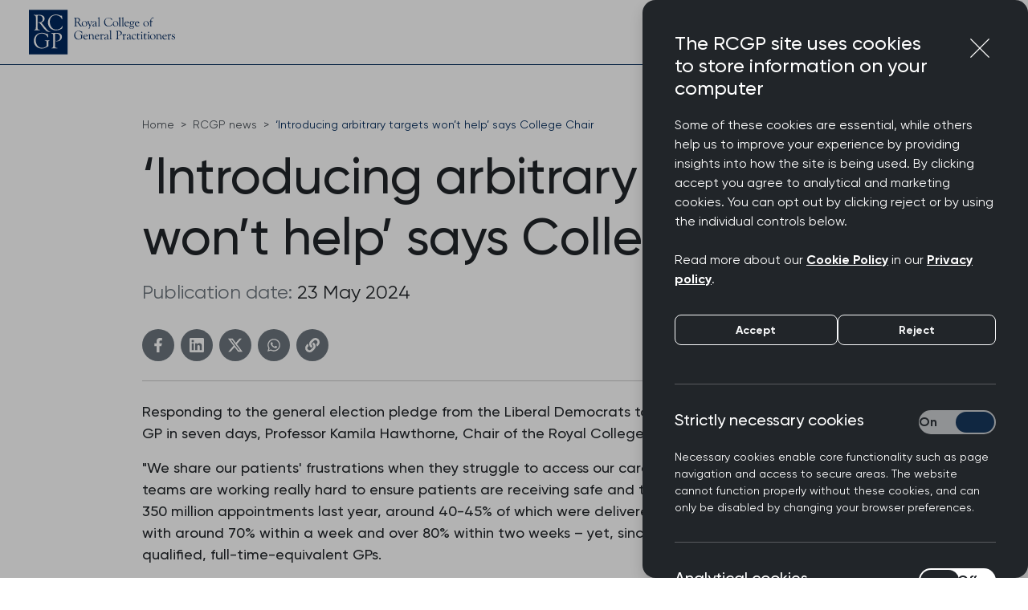

--- FILE ---
content_type: text/html; charset=utf-8
request_url: https://www.rcgp.org.uk/News/lib-dems-arbitrary-targets
body_size: 44307
content:
<!DOCTYPE html>
<html lang="en">
    <head>
        <meta http-equiv="Content-Type" content="text/html; charset=utf-8" />
        
        <!-- Primary Meta Tags -->
        <meta name="viewport" content="width=device-width, initial-scale=1, shrink-to-fit=no">
        <meta name="author" content="RCGP">
        <meta name="image">

        
    <meta name="title" content="&#x2018;Introducing arbitrary targets won&#x2019;t help&#x2019; says College Chair">
    <meta name="description" content="College Chair Kamila Hawthorne responds to the general election pledge from the Liberal Democrats to give patients the right to see a GP in seven days.">
    <title>&#x2018;Introducing arbitrary targets won&#x2019;t help&#x2019; says College Chair</title>
    <link rel="canonical" href="https://www.rcgp.org.uk/News/lib-dems-arbitrary-targets">
    
    <meta property="og:url" content="https://www.rcgp.org.uk/News/lib-dems-arbitrary-targets">
    <meta property="og:title" content="&#x2018;Introducing arbitrary targets won&#x2019;t help&#x2019; says College Chair">
    <meta property="og:description" content="College Chair Kamila Hawthorne responds to the general election pledge from the Liberal Democrats to give patients the right to see a GP in seven days.">

    <meta property="twitter:url" content="https://www.rcgp.org.uk/News/lib-dems-arbitrary-targets">
    <meta property="twitter:title" content="&#x2018;Introducing arbitrary targets won&#x2019;t help&#x2019; says College Chair">
    <meta property="twitter:description" content="College Chair Kamila Hawthorne responds to the general election pledge from the Liberal Democrats to give patients the right to see a GP in seven days.">


        <!-- Open Graph / Facebook -->
        <meta property="og:type" content="website">
        <!--Add env-->
        <meta property="og:image" content="https://www.rcgp.org.uk/assets/images/RCGP-logo-800x418.png">

        <!-- Twitter -->
        <meta property="twitter:card" content="summary_large_image">
        <!--Add env-->
        <meta property="twitter:image" content="https://www.rcgp.org.uk/assets/images/RCGP-logo-800x418.png">

        <link rel="manifest" href="/manifest.json">
                 
        <!-- Favicon -->
        <link rel="apple-touch-icon" sizes="120x120" href="/assets/images/favicon/apple-touch-icon.png">
        <link rel="icon" type="image/png" sizes="32x32" href="/assets/images/favicon/favicon-32x32.png">
        <link rel="icon" type="image/png" sizes="16x16" href="/assets/images/favicon/favicon-16x16.png">
        <link rel="mask-icon" href="/assets/images/favicon/safari-pinned-tab.svg" color="#ffffff">
        <link rel="icon" href="/assets/images/favicon/favicon.ico">
        <meta name="msapplication-TileColor" content="#da532c">
        <meta name="theme-color" content="#ffffff">
        <link rel="preload" href="/assets/fonts/Gilroy-Regular.woff2" as="font" type="font/woff2" crossorigin="anonymous">
        
<script async defer data-domain="rcgp.org.uk" src="https://plausible.io/js/script.tagged-events.outbound-links.file-downloads.pageview-props.js" event-profile_type="Guest"></script>

        <!-- Google Tag Manager -->
        <script data-type="inline" data-cookieconsent="marketing" type="text/plain">
                (function (w, d, s, l, i) {
                w[l] = w[l] || []; w[l].push({
                    'gtm.start':
                        new Date().getTime(), event: 'gtm.js'
                }); var f = d.getElementsByTagName(s)[0],
                    j = d.createElement(s), dl = l != 'dataLayer' ? '&l=' + l : ''; j.async = true; j.src =
                        'https://www.googletagmanager.com/gtm.js?id=' + i + dl; f.parentNode.insertBefore(j, f);
            })(window, document, 'script', 'dataLayer', 'GTM-MP573B7H');
        </script>
        <!-- End Google Tag Manager -->
        <!-- Meta Pixel Code -->
        <script data-type="inline" data-cookieconsent="marketing" type="text/plain">
                !function(f, b, e, v, n, t, s) {
                if (f.fbq) return; n = f.fbq = function() {
                    n.callMethod ?
                    n.callMethod.apply(n, arguments) : n.queue.push(arguments)
                };
                if (!f._fbq) f._fbq = n; n.push = n; n.loaded = !0; n.version = '2.0';
                n.queue = []; t = b.createElement(e); t.async = !0;
                t.src = v; s = b.getElementsByTagName(e)[0];
                s.parentNode.insertBefore(t, s)
            }(window, document, 'script',
                'https://connect.facebook.net/en_US/fbevents.js');
            fbq('init', '333185053870339');
            fbq('track', 'PageView');
        </script>
        <!-- End Meta Pixel Code -->
        <!--Bing ads-->
        <script data-type="inline" data-cookieconsent="marketing" type="text/plain">
                (function(w, d, t, r, u) {
                var f, n, i; w[u] = w[u] || [], f = function() { var o = { ti: "26045037" }; o.q = w[u], w[u] = new UET(o), w[u].push("pageLoad") }, n = d.createElement(t), n.
                    src = r, n.async = 1, n.onload = n.onreadystatechange = function() { var s = this.readyState; s && s !== "loaded" && s !== "complete" || (f(), n.onload = n.onreadystatechange = null) }
                    , i = d.getElementsByTagName(t)[0],
                    i.parentNode.insertBefore(n, i)
            })(window, document, "script", "//bat.bing.com/bat.js", "uetq");
        </script>
        <!--End bing ads-->

        <!--Google Analytics-->
        <script async data-type="src" data-cookieconsent="analytics" type="text/plain" data-src="https://www.googletagmanager.com/gtag/js?id=G-94Z0N7DCL4"></script>
        <script data-type="inline" data-cookieconsent="analytics" type="text/plain">
            window.dataLayer = window.dataLayer || [];
            function gtag() { dataLayer.push(arguments); }
            gtag('js', new Date());
            gtag('config', 'G-94Z0N7DCL4');
        </script>

            <!-- Microsoft Clarity-->
            <script type="text/javascript">(function (c, l, a, r, i, t, y) { c[a] = c[a] || function () { (c[a].q = c[a].q || []).push(arguments) }; t = l.createElement(r); t.async = 1; t.src = "https://www.clarity.ms/tag/" + i; y = l.getElementsByTagName(r)[0]; y.parentNode.insertBefore(t, y); })(window, document, "clarity", "script", "lghe8rkh51");</script>
            <script>
                window.clarity('consent', false);
            </script>
            <!--End of MS Clarity-->

        <!-- Main Style -->
    <link type="text/css" href="/assets/styles/style.min.css?v=d1k2-ibWRUyXLJWKwWE0eLudqu-WNvIMpCWwEO5bXyE" rel="stylesheet">
        <link href="/_content/Kentico.Content.Web.Rcl/Content/Bundles/Public/systemPageComponents.min.css" rel="stylesheet" />

    </head>
    <body class="page page-loaded">
        <svg class="svg-logo" xmlns="http://www.w3.org/2000/svg" xml:space="preserve">
            <symbol id="logo" viewBox="0 0 599.7 182.4">
                <path id="logotype" fill="#00285e" d="m203.2 50.2 7.1 10.2.8 1.2c2.2 3.1 4.2 4.8 6 4.9l.8.1c.3 0 .5.1.4.4 0 .3-.4.5-1.1.7a9.518 9.518 0 0 1-2.5.3 7.3 7.3 0 0 1-4.1-1.2 13.767 13.767 0 0 1-3.7-4.1l-6.4-9.6-.4-.6a2.117 2.117 0 0 0-2-1h-3.4l-.6.1c-.2.1-.3.4-.3.8v8.9a17.976 17.976 0 0 0 .2 3 2.633 2.633 0 0 0 1 1.4 6.791 6.791 0 0 0 3.4 1.1c.6.1.9.3 1 .6 0 .3-.3.5-.9.5a11.449 11.449 0 0 1-1.5-.1 28.322 28.322 0 0 0-3.3-.1h-3.8a16.232 16.232 0 0 0-2.1.1 8.8 8.8 0 0 1-1.4.1c-.4 0-.6-.2-.6-.5s.2-.4.6-.5a3.489 3.489 0 0 0 2.7-1.8 18.144 18.144 0 0 0 .6-5.8V41.1l-.1-2.6c0-2.6-.9-4.1-2.8-4.4l-1.2-.2c-.6-.1-.8-.3-.8-.6s.3-.5.9-.5c.1 0 .7 0 1.8.1a15.519 15.519 0 0 0 2.3.1c.8 0 2.1 0 4-.1 1.4-.1 2.6-.1 3.6-.1 3.9 0 6.9.7 8.9 2.2a7.548 7.548 0 0 1 3 6.5c.3 3.7-1.9 6.6-6.1 8.7m-7.5-.5h2.9a7.566 7.566 0 0 0 5.3-1.8 6.485 6.485 0 0 0 1.9-5 8 8 0 0 0-2.6-6.1 9.659 9.659 0 0 0-6.7-2.4 3.577 3.577 0 0 0-2.1.5 2.157 2.157 0 0 0-.6 1.8v11.2a2.373 2.373 0 0 0 .3 1.5 2.984 2.984 0 0 0 1.6.3m32.4-3.4a11.03 11.03 0 0 1 7.9 3.2 10.23 10.23 0 0 1 3.3 7.6 10.7 10.7 0 0 1-3.2 7.9 11.321 11.321 0 0 1-8.2 3.1 11.188 11.188 0 0 1-8-3 10.247 10.247 0 0 1-3.1-7.8 10.35 10.35 0 0 1 3.3-7.8 10.552 10.552 0 0 1 8-3.2m-.7 1a6.673 6.673 0 0 0-5.2 2.3 9.324 9.324 0 0 0-2 6.1 13.4 13.4 0 0 0 2.4 8.1 7.35 7.35 0 0 0 6.1 3.3 6.129 6.129 0 0 0 5-2.3 9.732 9.732 0 0 0 1.8-6.2 13.623 13.623 0 0 0-2.3-8.1 6.412 6.412 0 0 0-5.8-3.2m18.9 4.6a7.086 7.086 0 0 1-.8-2.8c0-.7.5-1.1 1.5-1.3.9-.1 1.4-.3 1.4-.6s-.2-.5-.7-.5a3.444 3.444 0 0 0-.9.1 28.4 28.4 0 0 1-3.4.1 15.686 15.686 0 0 1-2.6-.1 7.084 7.084 0 0 0-1.4-.1c-.5 0-.7.2-.7.6 0 .2.2.4.6.5a2.733 2.733 0 0 1 1.4.8 11.067 11.067 0 0 1 1.1 2l6.4 14.8a12.27 12.27 0 0 1 1 3 9.786 9.786 0 0 1-1.3 3.9 19.048 19.048 0 0 1-3.1 4.2.914.914 0 0 0-.3.5c0 .3.6.4 1.7.4a6.727 6.727 0 0 0 1.8-.1c.2-.1.3-.3.5-.8l.3-.8 9.1-25.2a5.162 5.162 0 0 1 .9-1.7 5.649 5.649 0 0 1 1.4-.9c.4-.2.5-.4.5-.6a.472.472 0 0 0-.5-.5h-3.9a12.268 12.268 0 0 1-2.3-.1 4.592 4.592 0 0 0-1-.1c-.3 0-.5.1-.5.5q0 .45.6.6a6.863 6.863 0 0 1 2.2.9 2.294 2.294 0 0 1 .6 1.8 8.865 8.865 0 0 1-.6 3l-3.9 10.4-5.1-11.9Zm26.6 4.5v-3.1c0-1.9-.4-3.3-1.1-4a5.354 5.354 0 0 0-4-1.5c-2.3 0-3.4.9-3.4 2.8a6.8 6.8 0 0 0 .3 1.9 3.091 3.091 0 0 1 .2.8.472.472 0 0 1-.5.5 4.649 4.649 0 0 1-2.1-.5c-.6-.3-1-.7-1-1.1a5.464 5.464 0 0 1 1.7-3.4 8.058 8.058 0 0 1 6.1-2.4 8.665 8.665 0 0 1 5.4 1.5 5.15 5.15 0 0 1 1.9 4.3v9.9a6.4 6.4 0 0 0 .6 3.3 1.96 1.96 0 0 0 1.9 1h.6a1.759 1.759 0 0 1 .6-.1c.3 0 .4.1.4.4s-.4.6-1.2.9a6.825 6.825 0 0 1-2.3.5c-1.4 0-2.7-.8-3.8-2.5-2.5 1.8-4.8 2.8-6.9 2.8a5.167 5.167 0 0 1-3.8-1.3 4.6 4.6 0 0 1-1.4-3.4 5.057 5.057 0 0 1 2.7-4.5c1.8-1.3 4.8-2.2 9.1-2.8m0 1a12.249 12.249 0 0 0-6.1 1.8 4.214 4.214 0 0 0-2.2 3.6 3.474 3.474 0 0 0 1 2.7 3.705 3.705 0 0 0 2.8 1 5.239 5.239 0 0 0 3.6-1.4 3.667 3.667 0 0 0 .9-2.7v-5Zm16.2-26.3c0-.8-.1-1.1-.4-1.1a1.69 1.69 0 0 0-.5.2 20.145 20.145 0 0 1-2.5 1.2l-1.6.6c-.5.2-1 .3-1.6.5-.5.1-.7.3-.7.6 0 .2.1.3.3.4.1 0 .3.1.4.1l1.3-.1c1.1 0 1.7.8 1.7 2.3v28.1a3.007 3.007 0 0 1-.4 1.8 2.709 2.709 0 0 1-1.6.9c-.5.1-.7.3-.7.6s.3.5.7.5a5.808 5.808 0 0 0 1-.1 19.578 19.578 0 0 1 3-.1h3.5a4.121 4.121 0 0 1 1.2.1 1.952 1.952 0 0 0 .7.1c.4 0 .6-.2.5-.5 0-.3-.3-.4-.7-.5-1.7-.3-2.8-.9-3.2-1.7a8.532 8.532 0 0 1-.5-3.2V32l.1-.9Zm51 4.7c-.1-.6-.3-1-.5-1a1.793 1.793 0 0 0-.8.4c-.2.1-.3.2-.4.2l-.4-.2-.4-.2-1-.5a20.7 20.7 0 0 0-9.9-2.4 17.781 17.781 0 0 0-18.3 18.3c0 5.3 1.7 9.5 5 12.7 3.4 3.2 7.8 4.8 13.3 4.8a23.7 23.7 0 0 0 13-3.7c.7-.5 1.1-.9 1.2-1.4l.1-.5.6-3.1.1-.6v-.3c0-.3-.1-.5-.4-.5-.2 0-.6.5-1 1.4a11.831 11.831 0 0 1-5.2 4.9 15.175 15.175 0 0 1-7.6 2 13.563 13.563 0 0 1-10.8-5c-2.8-3.4-4.2-7.7-4.2-13 0-4.6 1.3-8.2 3.8-10.9s5.9-4 10.3-4c5.5 0 9.8 2.8 13 8.3.4.7.7 1.1.9 1.1s.3-.1.4-.3l.1-.3-.1-.6-.8-5.6m15.5 10.5a11.03 11.03 0 0 1 7.9 3.2 10.23 10.23 0 0 1 3.3 7.6 10.7 10.7 0 0 1-3.2 7.9 11.321 11.321 0 0 1-8.2 3.1 11.188 11.188 0 0 1-8-3 10.247 10.247 0 0 1-3.1-7.8 10.35 10.35 0 0 1 3.3-7.8 10.857 10.857 0 0 1 8-3.2m-.6 1a6.673 6.673 0 0 0-5.2 2.3 9.324 9.324 0 0 0-2 6.1 13.4 13.4 0 0 0 2.4 8.1 7.35 7.35 0 0 0 6.1 3.3 6.129 6.129 0 0 0 5-2.3 9.732 9.732 0 0 0 1.8-6.2 13.623 13.623 0 0 0-2.3-8.1 6.52 6.52 0 0 0-5.8-3.2m19.6-16.2c0-.8-.1-1.1-.4-1.1a1.69 1.69 0 0 0-.5.2 20.145 20.145 0 0 1-2.5 1.2l-1.6.6c-.5.2-1 .3-1.6.5-.4.1-.7.3-.7.6 0 .2.1.3.3.4.1 0 .3.1.4.1l1.3-.1c1.1 0 1.7.8 1.7 2.3v28.1a3.007 3.007 0 0 1-.4 1.8 2.709 2.709 0 0 1-1.6.9c-.5.1-.7.3-.7.6s.3.5.7.5a5.808 5.808 0 0 0 1-.1 19.578 19.578 0 0 1 3-.1h3.5a4.121 4.121 0 0 1 1.2.1 1.952 1.952 0 0 0 .7.1c.4 0 .6-.2.5-.5 0-.3-.3-.4-.7-.5-1.7-.3-2.8-.9-3.1-1.7a8.532 8.532 0 0 1-.5-3.2V31.1Zm12.8 0c0-.8-.1-1.1-.4-1.1a1.69 1.69 0 0 0-.5.2 20.145 20.145 0 0 1-2.5 1.2l-1.6.6c-.5.2-1 .3-1.6.5-.4.1-.7.3-.7.6 0 .2.1.3.3.4.1 0 .3.1.4.1l1.3-.1c1.1 0 1.7.8 1.7 2.3v28.1a3.007 3.007 0 0 1-.4 1.8 2.709 2.709 0 0 1-1.6.9c-.5.1-.7.3-.7.6s.2.5.7.5a5.808 5.808 0 0 0 1-.1 19.578 19.578 0 0 1 3-.1h3.5a4.121 4.121 0 0 1 1.2.1 1.952 1.952 0 0 0 .7.1c.4 0 .6-.2.5-.5 0-.3-.3-.4-.7-.5-1.7-.3-2.8-.9-3.1-1.7a8.532 8.532 0 0 1-.5-3.2V31.1Zm8.2 23.8v.6a11.254 11.254 0 0 0 2.4 7.3 7.341 7.341 0 0 0 5.9 3 9.854 9.854 0 0 0 6-2.5.758.758 0 0 1 .4-.2.366.366 0 0 1 .4.4q0 .75-1.8 2.1a11.254 11.254 0 0 1-7 2.6 8.98 8.98 0 0 1-7-3.1 11.159 11.159 0 0 1-2.8-7.8 11.525 11.525 0 0 1 2.9-7.7 8.755 8.755 0 0 1 6.8-3.3 8.128 8.128 0 0 1 6.8 3.5 20.949 20.949 0 0 1 1.3 2.3 7.391 7.391 0 0 1 .6 2c0 .6-.6.8-1.7.8h-1.9l-1.7-.1h-9.6Zm.1-1.4h8.7c1.3 0 2-.3 2-.8a5.48 5.48 0 0 0-1.7-3.7 5.294 5.294 0 0 0-3.7-1.7 4.4 4.4 0 0 0-3.5 1.7 7.691 7.691 0 0 0-1.8 4.5M416 68.3v-.2a3.5 3.5 0 0 1-1.7-2.9 6.114 6.114 0 0 1 3-5.1 6.653 6.653 0 0 1-3.4-6.3 7.386 7.386 0 0 1 2.2-5.5 7.613 7.613 0 0 1 5.6-2.2 10.323 10.323 0 0 1 5.5 1.5 2.774 2.774 0 0 0 1.3.6 4.834 4.834 0 0 0 2.1-.6 2.972 2.972 0 0 0 1.4-1.3l.3-1c0-.2.2-.3.4-.3.3 0 .4.2.4.6a8.209 8.209 0 0 1-.4 2 16.518 16.518 0 0 1-.7 2.1 2.626 2.626 0 0 1-1.5 1.2c-.3.1-.5.3-.5.5a1.087 1.087 0 0 0 .1.5 6.19 6.19 0 0 1 .2 2.1 6.486 6.486 0 0 1-2.4 5 8.121 8.121 0 0 1-5.6 2.1 18.923 18.923 0 0 1-3.1-.3 2.485 2.485 0 0 0-.8-.1 2.218 2.218 0 0 0-1.6.9 2.9 2.9 0 0 0-.8 1.8 2.007 2.007 0 0 0 1.4 1.9 13.954 13.954 0 0 0 4.8.6 19.657 19.657 0 0 1 7.2 1 3.7 3.7 0 0 1 2.1 3.6 5.915 5.915 0 0 1-2.9 4.9 12.184 12.184 0 0 1-7.2 2 14.484 14.484 0 0 1-6.7-1.4c-1.7-.9-2.6-2.1-2.6-3.6.2-1.9 1.4-3.3 3.9-4.1m1.1.4a3.69 3.69 0 0 0-.8 6.6 8.821 8.821 0 0 0 4.7 1.1 11.968 11.968 0 0 0 5.9-1.3q2.4-1.35 2.4-3.3c0-1.6-1.2-2.3-3.6-2.3-.3 0-1.2-.1-2.7-.2l-2.7-.2a12.535 12.535 0 0 1-3.2-.4m4.7-21.5a3.854 3.854 0 0 0-3.2 1.7 6.293 6.293 0 0 0-1.3 4.1 8.791 8.791 0 0 0 1.4 5.1 4.353 4.353 0 0 0 3.6 2 3.816 3.816 0 0 0 3.3-1.6 6.391 6.391 0 0 0 1.3-4.2 9.253 9.253 0 0 0-1.4-5.1 4.283 4.283 0 0 0-3.7-2m16.4 7.7v.6a11.254 11.254 0 0 0 2.4 7.3 7.341 7.341 0 0 0 5.9 3 9.634 9.634 0 0 0 6-2.5.758.758 0 0 1 .4-.2.366.366 0 0 1 .4.4q0 .75-1.8 2.1a11.254 11.254 0 0 1-7 2.6 8.98 8.98 0 0 1-7-3.1 11.159 11.159 0 0 1-2.8-7.8 11.525 11.525 0 0 1 2.9-7.7 8.755 8.755 0 0 1 6.8-3.3 8.128 8.128 0 0 1 6.8 3.5 20.949 20.949 0 0 1 1.3 2.3 7.391 7.391 0 0 1 .6 2c0 .6-.6.8-1.7.8h-1.9l-1.7-.1h-9.6Zm.1-1.4h8.7c1.4 0 2-.3 2-.8a5.862 5.862 0 0 0-5.4-5.4 4.4 4.4 0 0 0-3.5 1.7 7.691 7.691 0 0 0-1.8 4.5m42.5-7.2a11.03 11.03 0 0 1 7.9 3.2 10.23 10.23 0 0 1 3.3 7.6 10.7 10.7 0 0 1-3.2 7.9 11.321 11.321 0 0 1-8.2 3.1 11.188 11.188 0 0 1-8-3 10.247 10.247 0 0 1-3.1-7.8 10.35 10.35 0 0 1 3.3-7.8 10.552 10.552 0 0 1 8-3.2m-.7 1a6.673 6.673 0 0 0-5.2 2.3 9.324 9.324 0 0 0-2 6.1 13.4 13.4 0 0 0 2.4 8.1 7.35 7.35 0 0 0 6.1 3.3 6.129 6.129 0 0 0 5-2.3 9.732 9.732 0 0 0 1.8-6.2 13.623 13.623 0 0 0-2.3-8.1 6.52 6.52 0 0 0-5.8-3.2m21.2-3c0-7.1 1.9-10.7 5.7-10.7q2.1 0 2.7 1.2c.1.3.3.4.4.4.3 0 .7-.6 1-1.7l.3-.9a1.269 1.269 0 0 0 .1-.6c0-.6-.7-1-2.2-1a8.472 8.472 0 0 0-4.7 1.7 13.756 13.756 0 0 0-4.1 4.5 20.382 20.382 0 0 0-2.5 9.6h-2.4a1.159 1.159 0 0 0-1 .4 3.355 3.355 0 0 0-.4 1.4c0 .2.2.3.8.3h3v14.3a5.725 5.725 0 0 1-.3 2.2 1.441 1.441 0 0 1-1.1.9l-.5.2c-.3.1-.5.3-.5.5 0 .4.2.5.7.5a3.445 3.445 0 0 0 .9-.1 41.5 41.5 0 0 1 4.3-.1 9.15 9.15 0 0 1 1.6.1 13.613 13.613 0 0 0 1.6.1c.5 0 .7-.2.7-.5s-.3-.5-1-.6a3.351 3.351 0 0 1-2.3-.8 4.081 4.081 0 0 1-.6-2.7V48.8h4.8c.4 0 .8-.4 1-1l.4-1.1a3.935 3.935 0 0 0 .2-.6c0-.3-.1-.4-.4-.4a.52.52 0 0 0-.4.2l-.4.4a2.037 2.037 0 0 1-1.1.2h-4.3v-2.2Zm-286.9 68.2a6.221 6.221 0 0 1-.8 3.5c-2.2 2.8-5.3 4.1-9.3 4.1a13.208 13.208 0 0 1-10.4-5 18.354 18.354 0 0 1-4.2-12.3c0-4.6 1.2-8.3 3.7-11.2a11.727 11.727 0 0 1 9.5-4.3 16.563 16.563 0 0 1 8.8 2.5 16.1 16.1 0 0 1 6.2 6.5c.2.3.3.4.6.4s.5-.2.5-.6a1.952 1.952 0 0 0-.1-.7 12.859 12.859 0 0 1-.4-1.9l-.3-2.4c-.1-.8-.2-1.3-.2-1.7 0-.8-.2-1.2-.5-1.2-.1 0-.2.1-.4.2l-.6.5a1.689 1.689 0 0 1-.5.2c-.1 0-.2-.1-.4-.2a15.2 15.2 0 0 0-5.4-2.1 25.261 25.261 0 0 0-6.4-.9 17.645 17.645 0 0 0-13 5.3 18.089 18.089 0 0 0-5.2 13.3 16.8 16.8 0 0 0 4.9 12.5 17.03 17.03 0 0 0 12.6 4.9 21.22 21.22 0 0 0 10.7-2.9l1.7-1a12.561 12.561 0 0 1 2.1-.9.956.956 0 0 0 .7-.2l.2-.4-.1-.8v-9c0-1.6.6-2.5 1.9-2.8.5-.1.8-.3.8-.6s-.2-.5-.6-.5c-.2 0-.9.1-2.1.1-.4 0-2 .1-4.6.1h-2.9c-.6 0-.9.2-.9.5 0 .4.4.6 1 .7a4.628 4.628 0 0 1 2.7.7 2.541 2.541 0 0 1 .7 2.1v5.5m12.3-4v.6a11.254 11.254 0 0 0 2.4 7.3 7.341 7.341 0 0 0 5.9 3 9.634 9.634 0 0 0 6-2.5.758.758 0 0 1 .4-.2.366.366 0 0 1 .4.4c0 .5-.6 1.2-1.8 2.2a11.254 11.254 0 0 1-7 2.6 8.98 8.98 0 0 1-7-3.1 11.159 11.159 0 0 1-2.8-7.8 11.525 11.525 0 0 1 2.9-7.7 8.755 8.755 0 0 1 6.8-3.3 8.128 8.128 0 0 1 6.8 3.5 20.949 20.949 0 0 1 1.3 2.3 7.391 7.391 0 0 1 .6 2c0 .6-.6.8-1.7.8H238l-1.7-.1h-9.6Zm.1-1.4h8.7c1.3 0 2-.3 2-.8a5.862 5.862 0 0 0-5.4-5.4 4.4 4.4 0 0 0-3.5 1.7 8.4 8.4 0 0 0-1.8 4.5m24-6.1v-1c0-.5-.1-.7-.4-.7a1.421 1.421 0 0 0-.6.2c-.1.1-.5.2-1 .5l-1.4.7a13.854 13.854 0 0 1-3.3 1c-.5.1-.7.3-.7.5a.52.52 0 0 0 .2.4.6.6 0 0 0 .4.1h1.1a2.059 2.059 0 0 1 1.7.6 4.465 4.465 0 0 1 .4 2.4v11.4a3.577 3.577 0 0 1-.5 2.1 3.7 3.7 0 0 1-1.8 1.1c-.3.1-.5.3-.5.5 0 .3.1.4.5.4a4.592 4.592 0 0 0 1-.1c.5-.1 2.2-.1 4.9-.1a12.308 12.308 0 0 1 2.4.1 10.5 10.5 0 0 0 1.3.2c.4 0 .6-.2.6-.5s-.3-.5-.8-.6c-2.3-.1-3.5-.9-3.6-2.3v-11.7a3.335 3.335 0 0 1 1.6-2.8 6.162 6.162 0 0 1 3.7-1.3 5.621 5.621 0 0 1 4.6 1.9 8.2 8.2 0 0 1 1.6 5.5v8.8c0 1.1-.3 1.7-1 1.8l-.8.2c-.3.1-.5.2-.5.5a.52.52 0 0 0 .2.4l.4.1.7-.1h1l2.5-.1a23.722 23.722 0 0 1 3.1.1 4.592 4.592 0 0 0 1 .1c.6 0 .9-.2.8-.6 0-.3-.3-.4-.7-.5l-1.1-.2a2.248 2.248 0 0 1-2.1-2l-.1-1.2v-6.9c0-3.1-.5-5.4-1.6-6.9a7.488 7.488 0 0 0-6.4-3.3c-2.5 0-4.8 1.3-7.1 4V101Zm23 7.5v.6a11.254 11.254 0 0 0 2.4 7.3 7.341 7.341 0 0 0 5.9 3 9.634 9.634 0 0 0 6-2.5.758.758 0 0 1 .4-.2.366.366 0 0 1 .4.4c0 .5-.6 1.2-1.8 2.2a11.254 11.254 0 0 1-7 2.6 8.98 8.98 0 0 1-7-3.1 11.159 11.159 0 0 1-2.8-7.8 11.525 11.525 0 0 1 2.9-7.7 8.755 8.755 0 0 1 6.8-3.3 8.128 8.128 0 0 1 6.8 3.5 20.949 20.949 0 0 1 1.3 2.3 7.391 7.391 0 0 1 .6 2c0 .6-.6.8-1.7.8h-1.9l-1.7-.1h-9.6Zm.2-1.4h8.7c1.4 0 2-.3 2-.8a5.862 5.862 0 0 0-5.4-5.4 4.4 4.4 0 0 0-3.5 1.7 7.691 7.691 0 0 0-1.8 4.5m24.2-6.4v-.5q0-.9-.6-.9a1.421 1.421 0 0 0-.6.2 15.762 15.762 0 0 1-5.7 2.3 1.268 1.268 0 0 0-.6.1.51.51 0 0 0-.4.5.53.53 0 0 0 .6.6h.9c1.9 0 2.8 1 2.8 2.9v10.8a8.862 8.862 0 0 1-.3 2.9 1.624 1.624 0 0 1-1.4.9c-.5.1-.8.3-.8.6s.2.5.7.5a3.444 3.444 0 0 0 .9-.1 21.1 21.1 0 0 1 2.9-.1h3a5.313 5.313 0 0 1 1.4.1 8.329 8.329 0 0 0 1.2.1c.5 0 .7-.2.7-.5s-.3-.5-.8-.5l-1.3-.1a2.441 2.441 0 0 1-2-1 5.621 5.621 0 0 1-.6-3v-9a4.335 4.335 0 0 1 1-2.8 3.272 3.272 0 0 1 2.6-1.1 4.367 4.367 0 0 1 2.1.7 4.045 4.045 0 0 0 1.1.6c.2 0 .6-.4 1.2-1 .6-.7.8-1.1.8-1.4 0-.4-.5-.9-1.3-1.5a4.323 4.323 0 0 0-2.1-.9c-1.7 0-3.5 1.5-5.5 4.6v-4ZM321 110v-3.1c0-1.9-.4-3.3-1.1-4a5.354 5.354 0 0 0-4-1.5c-2.3 0-3.4.9-3.4 2.8a6.8 6.8 0 0 0 .3 1.9 3.091 3.091 0 0 1 .2.8.472.472 0 0 1-.5.5 4.649 4.649 0 0 1-2.1-.5c-.6-.3-1-.7-1-1.1a5.464 5.464 0 0 1 1.7-3.4 8.058 8.058 0 0 1 6.1-2.4 8.665 8.665 0 0 1 5.4 1.5 5.026 5.026 0 0 1 1.9 4.3v9.9a6.4 6.4 0 0 0 .6 3.3 1.96 1.96 0 0 0 1.9 1h.6a1.759 1.759 0 0 1 .6-.1c.3 0 .4.1.4.4s-.4.6-1.2.9a6.825 6.825 0 0 1-2.3.5c-1.4 0-2.7-.8-3.8-2.5-2.5 1.8-4.8 2.8-6.9 2.8a5.167 5.167 0 0 1-3.8-1.3 4.6 4.6 0 0 1-1.4-3.4 5.057 5.057 0 0 1 2.7-4.5c1.8-1.3 4.8-2.2 9.1-2.8m0 1a12.249 12.249 0 0 0-6.1 1.8 4.214 4.214 0 0 0-2.2 3.6 3.474 3.474 0 0 0 1 2.7 3.705 3.705 0 0 0 2.8 1 5.239 5.239 0 0 0 3.6-1.4 3.667 3.667 0 0 0 .9-2.7v-5Zm16.1-26.3c0-.8-.1-1.1-.4-1.1a1.69 1.69 0 0 0-.5.2 20.145 20.145 0 0 1-2.5 1.2l-1.6.6c-.5.2-1 .3-1.6.5-.5.1-.7.3-.7.6 0 .2.1.3.3.4.1 0 .3.1.4.1l1.3-.1c1.1 0 1.7.8 1.7 2.3v28.1a3.007 3.007 0 0 1-.4 1.8 2.709 2.709 0 0 1-1.6.9c-.5.1-.7.3-.7.6s.3.5.7.5a5.846 5.846 0 0 1 1-.1 19.578 19.578 0 0 1 3-.1h3.5a4.121 4.121 0 0 1 1.2.1 2.544 2.544 0 0 0 .7.2c.4 0 .6-.2.5-.5 0-.3-.3-.4-.7-.5-1.7-.3-2.8-.9-3.1-1.7a8.532 8.532 0 0 1-.5-3.2V84.7Zm28.3 5.1c0-.7.1-1.2.4-1.4a1.809 1.809 0 0 1 1.4-.4 10.449 10.449 0 0 1 7.3 2.5 8.223 8.223 0 0 1 2.9 6.4 6.661 6.661 0 0 1-2.2 5.3 8.506 8.506 0 0 1-5.8 2 7.753 7.753 0 0 1-1.9-.2 1.087 1.087 0 0 0-.5-.1.462.462 0 0 0-.5.3c0 .3.4.5 1.3.7a13.854 13.854 0 0 0 3 .3 11.414 11.414 0 0 0 6.5-2.1 9.081 9.081 0 0 0 4.1-7.8 7.968 7.968 0 0 0-3.3-6.6c-2.2-1.7-5.1-2.5-8.7-2.5a25.349 25.349 0 0 0-2.6.1q-3.15.3-4.8.3c-.7 0-1.6-.1-2.7-.2a7.173 7.173 0 0 0-1.3-.1c-.6 0-1 .2-1 .6 0 .3.2.5.7.5 1.7.2 2.8.7 3.2 1.7.4.9.6 3.2.6 6.7v15.3c0 3.3-.2 5.6-.7 6.9a3.231 3.231 0 0 1-2.7 2.2c-.6.1-.8.3-.8.6s.2.5.7.5a9.888 9.888 0 0 0 1.5-.1 14.171 14.171 0 0 1 2.3-.1h2l1.8.1a19.4 19.4 0 0 1 2.7.1 13.916 13.916 0 0 0 1.7.1q.9 0 .9-.6c0-.3-.3-.4-.8-.4a6.8 6.8 0 0 1-2.1-.4c-1.4-.3-2.1-1.5-2.3-3.6l-.1-2.1V90.7l-.2-.9Zm25 10.9v-.5q0-.9-.6-.9a1.421 1.421 0 0 0-.6.2 15.762 15.762 0 0 1-5.7 2.3 1.268 1.268 0 0 0-.6.1.51.51 0 0 0-.4.5.53.53 0 0 0 .6.6h.9c1.9 0 2.8 1 2.8 2.9v10.8a8.862 8.862 0 0 1-.3 2.9 1.624 1.624 0 0 1-1.4.9c-.5.1-.8.3-.8.6s.2.5.7.5a3.444 3.444 0 0 0 .9-.1 21.1 21.1 0 0 1 2.9-.1h3a5.313 5.313 0 0 1 1.4.1 8.329 8.329 0 0 0 1.2.1c.5 0 .7-.2.7-.5s-.3-.5-.8-.5l-1.3-.1a2.441 2.441 0 0 1-2-1 5.621 5.621 0 0 1-.6-3v-9a4.335 4.335 0 0 1 1-2.8 3.272 3.272 0 0 1 2.6-1.1 4.367 4.367 0 0 1 2.1.7 4.045 4.045 0 0 0 1.1.6c.2 0 .6-.4 1.2-1 .6-.7.8-1.1.8-1.4 0-.4-.5-.9-1.3-1.5a4.323 4.323 0 0 0-2.1-.9c-1.7 0-3.5 1.5-5.5 4.6v-4Zm22.9 9.3v-3.1c0-1.9-.4-3.3-1.1-4a5.354 5.354 0 0 0-4-1.5c-2.3 0-3.4.9-3.4 2.8a6.8 6.8 0 0 0 .3 1.9 3.091 3.091 0 0 1 .2.8.472.472 0 0 1-.5.5 4.649 4.649 0 0 1-2.1-.5c-.6-.3-1-.7-1-1.1a5.464 5.464 0 0 1 1.7-3.4 8.058 8.058 0 0 1 6.1-2.4 8.665 8.665 0 0 1 5.4 1.5 5.026 5.026 0 0 1 1.9 4.3v9.9a6.4 6.4 0 0 0 .6 3.3 1.96 1.96 0 0 0 1.9 1h.6a1.759 1.759 0 0 1 .6-.1c.3 0 .4.1.4.4s-.4.6-1.2.9a6.825 6.825 0 0 1-2.3.5c-1.4 0-2.7-.8-3.8-2.5-2.5 1.8-4.8 2.8-6.9 2.8a5.167 5.167 0 0 1-3.8-1.3 4.6 4.6 0 0 1-1.4-3.4 5.057 5.057 0 0 1 2.7-4.5c1.8-1.3 4.8-2.2 9.1-2.8m0 1a12.249 12.249 0 0 0-6.1 1.8 4.214 4.214 0 0 0-2.2 3.6 3.474 3.474 0 0 0 1 2.7 3.705 3.705 0 0 0 2.8 1 5.239 5.239 0 0 0 3.6-1.4 3.667 3.667 0 0 0 .9-2.7v-5Zm19.5-11.1a10.451 10.451 0 0 0-7.9 3.4 11.4 11.4 0 0 0-3.3 8.2 10.465 10.465 0 0 0 2.7 7.3 8.719 8.719 0 0 0 6.8 2.9 10.832 10.832 0 0 0 7.6-2.8c.8-.7 1.2-1.3 1.2-1.6s-.1-.4-.4-.3a.864.864 0 0 0-.6.3 8.777 8.777 0 0 1-5.5 2.3 7.527 7.527 0 0 1-5.9-2.9 10.706 10.706 0 0 1-2.4-7.1 9.482 9.482 0 0 1 1.6-5.8 4.895 4.895 0 0 1 4.1-2.3 7.826 7.826 0 0 1 3.7 1.1 6.019 6.019 0 0 1 2.7 2.5c.3.5.5.8.7.8.4 0 .6-.5.6-1.4l-.2-1.9v-.8c0-.5-.6-.9-1.7-1.2a7.4 7.4 0 0 0-3.8-.7m21.3 3.1a1.084 1.084 0 0 0 1.1-.8l.6-1.5a1.191 1.191 0 0 0 .2-.6.265.265 0 0 0-.3-.3 1.546 1.546 0 0 0-.6.3 2.861 2.861 0 0 1-1.7.4H448l.1-4.4c0-.4-.1-.7-.4-.7-.2 0-.5.4-1 1.1a23.552 23.552 0 0 1-4.6 5.1c-.5.4-.7.7-.7.9 0 .3.2.4.7.4h2.3v12.7c0 4 2 6 5.9 6a8.3 8.3 0 0 0 3.8-1c1.3-.7 2-1.3 2-1.8a.265.265 0 0 0-.3-.3l-.2.1-1.3.6a5.26 5.26 0 0 1-2.6.6 4.081 4.081 0 0 1-3-1.1c-.5-.5-.7-1.6-.7-3.2v-12.7h6.1Zm10.6 13.9a4.465 4.465 0 0 0 .4 2.4 2.276 2.276 0 0 0 1.7.8l1.2.1q.9.15.9.6c0 .3-.3.4-.7.4a13.054 13.054 0 0 1-1.7-.1c-.5 0-1.1-.1-1.8-.1h-1.6l-1.9.1a1.949 1.949 0 0 0-.8.1 7.754 7.754 0 0 0-.9.1c-.5 0-.7-.2-.7-.5a.634.634 0 0 1 .5-.6l.5-.2a1.589 1.589 0 0 0 1.1-1 6.082 6.082 0 0 0 .3-2.2v-10.9a5.319 5.319 0 0 0-.4-2.7 2.157 2.157 0 0 0-1.8-.6c-.6 0-1-.1-.9-.4 0-.2.5-.5 1.3-.7a31.715 31.715 0 0 0 3.7-1.6l1.4-.6q.3 0 .3.6v17Zm-1.6-27.5c.4 0 .8.3 1.3 1l.6 1a1.1 1.1 0 0 1 .3.6 2.913 2.913 0 0 1-.9 1.6c-.6.7-1.1 1-1.5 1-.3 0-.8-.3-1.4-1a2.913 2.913 0 0 1-.9-1.6c0-.4.3-.9 1-1.6.7-.6 1.2-1 1.5-1m19 13.6a1.084 1.084 0 0 0 1.1-.8l.6-1.5a1.191 1.191 0 0 0 .2-.6.265.265 0 0 0-.3-.3 1.546 1.546 0 0 0-.6.3 2.861 2.861 0 0 1-1.7.4H476l.1-4.4c0-.4-.1-.7-.4-.7-.2 0-.5.4-1 1.1a23.552 23.552 0 0 1-4.6 5.1c-.5.4-.7.7-.7.9 0 .3.2.4.7.4h2.3v12.7c0 4 2 6 5.9 6a8.3 8.3 0 0 0 3.8-1c1.3-.7 2-1.3 2-1.8a.265.265 0 0 0-.3-.3l-.2.1-1.3.6a5.26 5.26 0 0 1-2.6.6 4.081 4.081 0 0 1-3-1.1c-.5-.5-.7-1.6-.7-3.2v-12.7h6.1Zm10.6 13.9a4.465 4.465 0 0 0 .4 2.4 2.276 2.276 0 0 0 1.7.8l1.2.1q.9.15.9.6c0 .3-.2.4-.7.4a13.917 13.917 0 0 1-1.7-.1c-.5 0-1.1-.1-1.8-.1h-1.6l-1.9.1a1.949 1.949 0 0 0-.8.1 7.754 7.754 0 0 0-.9.1c-.5 0-.7-.2-.7-.5a.634.634 0 0 1 .5-.6l.5-.2a1.818 1.818 0 0 0 1.1-1 6.082 6.082 0 0 0 .3-2.2v-10.9a5.319 5.319 0 0 0-.4-2.7 2.157 2.157 0 0 0-1.8-.6c-.7 0-1-.1-.9-.4 0-.2.5-.5 1.3-.7a31.713 31.713 0 0 0 3.7-1.6l1.4-.6q.3 0 .3.6v17Zm-1.6-27.5c.4 0 .8.3 1.3 1l.6 1a1.1 1.1 0 0 1 .3.6 2.912 2.912 0 0 1-.9 1.6c-.6.7-1.1 1-1.5 1s-.8-.3-1.4-1a2.913 2.913 0 0 1-.9-1.6c0-.4.3-.9 1-1.6.7-.6 1.2-1 1.5-1m17.3 10.5a11.03 11.03 0 0 1 7.9 3.2 10.23 10.23 0 0 1 3.3 7.6 10.7 10.7 0 0 1-3.2 7.9 11.321 11.321 0 0 1-8.2 3.1 11.187 11.187 0 0 1-8-3 11.108 11.108 0 0 1 .2-15.6 10.857 10.857 0 0 1 8-3.2m-.6 1a6.673 6.673 0 0 0-5.2 2.3 9.324 9.324 0 0 0-2 6.1 13.4 13.4 0 0 0 2.4 8.1 7.35 7.35 0 0 0 6.1 3.3 6.129 6.129 0 0 0 5-2.3 9.732 9.732 0 0 0 1.8-6.2 13.623 13.623 0 0 0-2.3-8.1 6.52 6.52 0 0 0-5.8-3.2m20.3.1v-1c0-.5-.1-.7-.4-.7a1.421 1.421 0 0 0-.6.2c-.1.1-.5.2-1 .5l-1.4.7a13.854 13.854 0 0 1-3.3 1c-.5.1-.7.3-.7.5a.519.519 0 0 0 .2.4.6.6 0 0 0 .4.1h1.1c.8 0 1.4.2 1.6.6a4.465 4.465 0 0 1 .4 2.4v11.4a3.577 3.577 0 0 1-.5 2.1 3.7 3.7 0 0 1-1.8 1.1c-.3.1-.5.3-.5.5 0 .3.1.4.5.4a4.592 4.592 0 0 0 1-.1c.5-.1 2.2-.1 4.9-.1a12.309 12.309 0 0 1 2.4.1 10.5 10.5 0 0 0 1.3.2c.4 0 .6-.2.6-.5s-.3-.5-.8-.6c-2.3-.1-3.5-.9-3.6-2.3v-11.7a3.335 3.335 0 0 1 1.6-2.8 6.162 6.162 0 0 1 3.7-1.3 5.621 5.621 0 0 1 4.6 1.9 8.2 8.2 0 0 1 1.6 5.5v8.8c0 1.1-.3 1.7-1 1.8l-.8.2c-.3.1-.5.2-.5.5 0 .2 0 .3.2.4l.4.1.7-.1h1l2.5-.1a22.876 22.876 0 0 1 3.1.1 4.592 4.592 0 0 0 1 .1c.6 0 .9-.2.8-.6 0-.3-.3-.4-.7-.5l-1.1-.2a2.248 2.248 0 0 1-2.1-2l-.1-1.2v-6.9c0-3.1-.5-5.4-1.6-6.9a7.488 7.488 0 0 0-6.4-3.3c-2.4 0-4.8 1.3-7.1 4V101Zm23.1 7.5v.6a11.254 11.254 0 0 0 2.4 7.3 7.341 7.341 0 0 0 5.9 3 9.854 9.854 0 0 0 6-2.5.758.758 0 0 1 .4-.2.366.366 0 0 1 .4.4c0 .5-.6 1.2-1.8 2.2a11.254 11.254 0 0 1-7 2.6 8.98 8.98 0 0 1-7-3.1 11.159 11.159 0 0 1-2.8-7.8 11.525 11.525 0 0 1 2.9-7.7 8.755 8.755 0 0 1 6.8-3.3 8.128 8.128 0 0 1 6.8 3.5 20.944 20.944 0 0 1 1.3 2.3 7.389 7.389 0 0 1 .6 2c0 .6-.6.8-1.7.8h-1.9l-1.7-.1h-9.6Zm.1-1.4h8.7c1.3 0 2-.3 2-.8a5.48 5.48 0 0 0-1.7-3.7 5.294 5.294 0 0 0-3.7-1.7 4.4 4.4 0 0 0-3.5 1.7 7.691 7.691 0 0 0-1.8 4.5m23.9-6.4v-.5q0-.9-.6-.9a1.421 1.421 0 0 0-.6.2 15.762 15.762 0 0 1-5.7 2.3 1.268 1.268 0 0 0-.6.1.51.51 0 0 0-.4.5.53.53 0 0 0 .6.6h.9c1.9 0 2.8 1 2.8 2.9v10.8a8.861 8.861 0 0 1-.3 2.9 1.624 1.624 0 0 1-1.4.9c-.5.1-.8.3-.8.6s.2.5.7.5a3.445 3.445 0 0 0 .9-.1 21.1 21.1 0 0 1 2.9-.1h2.9a5.314 5.314 0 0 1 1.4.1 8.329 8.329 0 0 0 1.2.1c.5 0 .7-.2.7-.5s-.3-.5-.8-.5l-1.3-.1a2.441 2.441 0 0 1-2-1 5.621 5.621 0 0 1-.6-3v-9a3.857 3.857 0 0 1 1-2.8 3.272 3.272 0 0 1 2.6-1.1 4.367 4.367 0 0 1 2.1.7 4.045 4.045 0 0 0 1.1.6c.2 0 .6-.4 1.2-1 .6-.7.8-1.1.8-1.4 0-.4-.5-.9-1.3-1.5a4.323 4.323 0 0 0-2.1-.9c-1.7 0-3.5 1.5-5.5 4.6v-4Zm18.1-.8a7.677 7.677 0 0 0-4.9 1.7 5.257 5.257 0 0 0-2 4.1 4.675 4.675 0 0 0 1.3 3.4 14.527 14.527 0 0 0 4.3 2.7l2.3 1c2 .9 2.9 2.1 2.9 3.9a3.631 3.631 0 0 1-1.2 2.8 4.5 4.5 0 0 1-3.1 1.1 4.71 4.71 0 0 1-3.7-1.6 8.642 8.642 0 0 1-2.1-4.4c-.1-.5-.3-.8-.6-.8s-.5.3-.6.7l-.1.8.1 3.2v1.1a.576.576 0 0 0 .6.6l.7.1a1.74 1.74 0 0 1 .7.3 10.855 10.855 0 0 0 4.6 1.2 7.266 7.266 0 0 0 5.1-2 6.505 6.505 0 0 0 2.1-4.9 5.314 5.314 0 0 0-1.2-3.7 11.509 11.509 0 0 0-4.4-2.6 15.242 15.242 0 0 1-4.3-2.1 2.845 2.845 0 0 1-1.1-2.3 2.7 2.7 0 0 1 1-2.2 3.656 3.656 0 0 1 2.5-.9c2.6 0 4.3 1.3 5.2 3.9.2.5.4.7.6.7.4 0 .6-.4.6-1a3.752 3.752 0 0 0-.1-1l-.1-1v-1.2c0-.3-.2-.6-.7-.8l-1.1-.4a9.868 9.868 0 0 0-3.3-.4" />
                <path fill="#00285e" fill-rule="evenodd" d="M0 0h158.7v182.4H0Z" />
                <path fill="#fff" d="M83.9 90.6c-2.5 0-8.3-1.2-11.4-3.6a47.206 47.206 0 0 1-7.5-6.6c-6.9-7.5-12.9-17-18.9-23.9a8.9 8.9 0 0 0-6.3-3.9c-1-.2-2-.3-2-1.2 0-.5.4-.8 1.2-.7a32.8 32.8 0 0 0 5 .3c7.3 0 12.8-5.2 12.8-13.6 0-8.8-5.6-14.5-15.4-14.5-5.1 0-5.8 1.2-5.8 4.2v45.1c0 3.2.1 4.6.8 6 1.4 3.1 4.7 3.6 7.7 3.9 1.1.1 1.7.4 1.7 1.1 0 .5-.4.8-1.5.8-3.8 0-4.8-.4-11.9-.4-3.7 0-8.4.4-9.8.4-.8 0-1.3-.1-1.3-.8 0-.5.6-.8 1.3-.9a6.382 6.382 0 0 0 4.8-3.4c.8-1.8 1.1-5.2 1.1-10.4V31c0-5.6-2.4-8.4-7.1-8.8-1-.1-1.5-.2-1.5-.9 0-.5.4-.9 1.3-.9 1.5 0 3.9.4 7.5.4 3.7 0 9.7-.4 13.7-.4 16.5 0 22 8 22 16 0 7.5-5.8 13.8-13.9 15.9 5 4.1 15.4 19.2 24.1 28.9 1.4 1.5 2 2.2 3.3 3.4C84 90.6 88 88.5 88 90c0 .6-1.8.5-4.1.6m30.8 38.2a28.4 28.4 0 0 0 7-.8c8.1-2.2 13.9-9.5 13.9-17 0-8.7-5.5-16.5-22-16.5-4.1 0-10 .5-13.7.5-3.6 0-5.9-.4-7.4-.4-1 0-1.4.4-1.4.9 0 .6.5.8 1.5.9 2.2.3 7.1.9 7.1 8.8v37.5c0 5.2-.4 8.7-1.1 10.4a5.947 5.947 0 0 1-4.8 3.4c-.8.2-1.3.4-1.3.9 0 .7.6.8 1.3.8 1.4 0 6.1-.4 9.8-.4 7.1 0 8.1.4 11.9.4 1.2 0 1.5-.3 1.5-.8 0-.7-.6-.9-1.7-1.1-3-.3-6.3-.8-7.7-3.9-.7-1.4-.8-2.8-.8-6v-45c0-3 .7-4.2 5.8-4.2 9.8 0 15.4 5.6 15.4 15 0 8.4-5.3 15-13.6 15a23.11 23.11 0 0 1-4.5-.5c-.5 0-.8.2-.8.6s.2.7 1.2 1a26.739 26.739 0 0 0 4.4.5m20.9-103.6c-.2-1.2-.3-2-1.1-2-1 0-1 1.1-2.1 1.1a6.978 6.978 0 0 1-3.2-1 38.871 38.871 0 0 0-18-4.3c-18.6 0-33.1 13.5-33.1 33 0 19.1 13.8 32 33.1 32a42.979 42.979 0 0 0 23.5-6.8c1.3-.9 2-1.4 2.3-3.1l1.4-7.2c.1-.6-.2-1-.6-1-.7 0-.9.2-1.4 1.4-3.6 7.3-12.2 13.6-23.5 13.6A24.852 24.852 0 0 1 92 70.2c-3.6-4.9-6.2-11.9-6.2-21.7 0-15.9 9.4-26.7 25.4-26.7 10.2 0 19 5.4 24.2 15.9.4.8.7.8 1 .8a.9.9 0 0 0 .9-.9l-1.7-12.4M53.5 158.8a32.694 32.694 0 0 0 17.8-5.1 33.355 33.355 0 0 1 7.1-3.5c1.3-.4 1.5-.7 1.5-2.2v-16.7c0-2.3.9-4.2 3.5-4.8.7-.2 1.5-.4 1.5-1.1 0-.5-.3-.8-1.1-.8-.7 0-3.8.3-8.1.3-4.1 0-8.4-.3-9.5-.3s-1.3.5-1.3 1c0 .6.5.9 1.1.9 3.9.3 5.6 1.3 6.4 3.5a9.954 9.954 0 0 1 .4 3.7v8.5c0 3.8-.4 4.9-1.5 6.4-1.9 2.6-8 7.3-17.2 7.3-5.2 0-13.2-1.4-20-10.7-3.6-4.9-6.1-11.9-6.1-21.7 0-15.9 9.4-26.7 25.4-26.7 10.2 0 19 5.4 24.2 15.9.4.8.7.8 1 .8a.9.9 0 0 0 .9-.9l-1.7-12.5c-.2-1.2-.2-2-1.1-2-1 0-1 1.1-2.1 1.1a6.978 6.978 0 0 1-3.2-1 38.871 38.871 0 0 0-18-4.3c-18.6 0-33.1 13.5-33.1 33 0 19 13.8 31.9 33.2 31.9" />
            </symbol>
            <symbol id="logo-anniversary" viewBox="0 0 635 198.4">
                <path d="M190.5 34.9q3 .45 3 4.8l.1 2.9v19.8c0 3.2-.2 5.2-.7 6.3a3.59 3.59 0 0 1-2.9 2c-.5.1-.7.3-.7.6s.2.6.7.6a9.89 9.89 0 0 0 1.5-.1 20.15 20.15 0 0 1 2.3-.1h4.1a32.33 32.33 0 0 1 3.5.1 11.8 11.8 0 0 0 1.6.1c.6 0 .9-.1.9-.5s-.3-.5-1-.6a7.64 7.64 0 0 1-3.7-1.2 3.32 3.32 0 0 1-1.1-1.6 19.06 19.06 0 0 1-.2-3.2v-9.7q0-.75.3-.9l.6-.1h3.7a2.36 2.36 0 0 1 2.1 1.1l.4.6 6.9 10.4a15.9 15.9 0 0 0 4 4.4 8 8 0 0 0 4.5 1.4 11.15 11.15 0 0 0 2.7-.3c.8-.3 1.2-.5 1.2-.8s-.2-.4-.5-.4l-.9-.1c-2-.1-4.1-1.9-6.5-5.3l-.9-1.3-7.6-11.1c4.6-2.2 6.8-5.4 6.7-9.7a8.45 8.45 0 0 0-3.2-7.1q-3.3-2.4-9.6-2.4c-1.1 0-2.4 0-3.9.1-2 .1-3.5.1-4.3.1a18.52 18.52 0 0 1-2.5-.1c-1.1-.1-1.8-.1-1.9-.1q-.9 0-.9.6 0 .45.9.6Zm7.4 3.9v-.9a2.65 2.65 0 0 1 .6-2 4.35 4.35 0 0 1 2.3-.5A10.43 10.43 0 0 1 208 38a8.41 8.41 0 0 1 2.8 6.6 7.23 7.23 0 0 1-2.1 5.5 8.07 8.07 0 0 1-5.7 2h-3.1a3.17 3.17 0 0 1-1.7-.3 3.17 3.17 0 0 1-.3-1.7ZM234.4 72.2a12.4 12.4 0 0 0 8.8-3.4 11.45 11.45 0 0 0 3.5-8.6 11 11 0 0 0-3.5-8.3 11.87 11.87 0 0 0-8.5-3.5 12.16 12.16 0 0 0-8.7 3.5 12.07 12.07 0 0 0-.2 17 11.68 11.68 0 0 0 8.6 3.3Zm-5.9-20.1a6.7 6.7 0 0 1 5.5-2.5 7.59 7.59 0 0 1 6.4 3.4c1.7 2.2 2.5 5.2 2.5 8.8a10.79 10.79 0 0 1-2 6.8 6.38 6.38 0 0 1-5.4 2.5 7.74 7.74 0 0 1-6.5-3.5 14.79 14.79 0 0 1-2.6-8.8 10.14 10.14 0 0 1 2.1-6.7ZM246.7 50.1a3.77 3.77 0 0 1 1.5.9 12.55 12.55 0 0 1 1.2 2.2l6.9 16.1a10.53 10.53 0 0 1 1 3.3 9.22 9.22 0 0 1-1.4 4.2 18.67 18.67 0 0 1-3.3 4.5c-.2.3-.3.4-.3.6s.7.4 1.9.4a7.22 7.22 0 0 0 1.9-.1 1 1 0 0 0 .5-.8l.3-.9 9.8-27.4a7.76 7.76 0 0 1 1-1.9 4.89 4.89 0 0 1 1.5-.9q.6-.15.6-.6c0-.3-.2-.5-.6-.5h-4.1a14.28 14.28 0 0 1-2.5-.1c-.5 0-.9-.1-1.1-.1-.4 0-.6.1-.6.5s.3.5.7.6a5.48 5.48 0 0 1 2.4 1 2.55 2.55 0 0 1 .6 1.9 10.93 10.93 0 0 1-.7 3.2l-4.2 11.4-5.5-12.9a8.85 8.85 0 0 1-.9-3.1c0-.8.6-1.2 1.7-1.4s1.5-.4 1.5-.7-.2-.5-.7-.5a4.59 4.59 0 0 0-1 .1 32.42 32.42 0 0 1-3.6.1 18 18 0 0 1-2.8-.1 8.64 8.64 0 0 0-1.5-.1c-.5 0-.8.2-.8.6 0 .2.2.4.6.5ZM273.4 62.1a5.55 5.55 0 0 0-2.9 4.9 4.82 4.82 0 0 0 1.5 3.7 6 6 0 0 0 4.1 1.4c2.3 0 4.7-1 7.4-3 1.2 1.9 2.6 2.8 4.1 2.8a7.42 7.42 0 0 0 2.5-.5c.8-.3 1.3-.7 1.3-1s-.1-.4-.4-.4a2 2 0 0 0-.7.1h-.7a2.25 2.25 0 0 1-2.1-1.1 7.77 7.77 0 0 1-.6-3.6V54.7a5.67 5.67 0 0 0-2.1-4.7 9.1 9.1 0 0 0-5.8-1.7 8.38 8.38 0 0 0-6.6 2.7 5.79 5.79 0 0 0-1.8 3.7c0 .4.3.8 1 1.2a4.65 4.65 0 0 0 2.3.6.47.47 0 0 0 .5-.5 2.92 2.92 0 0 0-.2-.9 5.92 5.92 0 0 1-.4-2.1q0-3 3.6-3a5.73 5.73 0 0 1 4.3 1.6c.8.8 1.2 2.3 1.2 4.4v3.4c-4.6.7-7.8 1.7-9.5 2.7Zm9.6-1.5V66a4.14 4.14 0 0 1-1 3 5.61 5.61 0 0 1-3.9 1.5 4.08 4.08 0 0 1-3-1.1 4.43 4.43 0 0 1-1.1-3 4.57 4.57 0 0 1 2.3-3.9 15.67 15.67 0 0 1 6.6-1.9ZM293 34.6a.9.9 0 0 0 .5.1l1.4-.1c1.2 0 1.8.8 1.8 2.5v30.5a3.16 3.16 0 0 1-.4 1.9 3.08 3.08 0 0 1-1.7 1c-.6.2-.8.4-.8.7s.2.5.7.5c.1 0 .4-.1 1-.2a22.1 22.1 0 0 1 3.2-.1h3.8a4.12 4.12 0 0 1 1.2.1 2.54 2.54 0 0 0 .7.2.53.53 0 0 0 .6-.6c0-.2-.3-.4-.8-.5-1.9-.4-3-1-3.4-1.9a10.4 10.4 0 0 1-.5-3.5V32.8l.2-.8c0-.8-.1-1.2-.4-1.2a1.42 1.42 0 0 0-.6.2 17.24 17.24 0 0 1-2.7 1.3l-1.7.7a8.45 8.45 0 0 1-1.7.5c-.5.1-.7.3-.7.6a.55.55 0 0 0 .3.5ZM356.7 62c0-.3-.1-.5-.4-.5s-.6.5-1.1 1.5a12.83 12.83 0 0 1-5.5 5.3 15.93 15.93 0 0 1-8.1 2.2A14.55 14.55 0 0 1 330 65q-4.5-5.55-4.5-14.1c0-5 1.4-8.9 4.1-11.8s6.4-4.3 11.1-4.3c5.9 0 10.6 3 14 9 .5.8.8 1.2 1 1.2s.3-.1.4-.3l.1-.3-.1-.7-.9-6.6c-.1-.7-.3-1.1-.5-1.1a1.79 1.79 0 0 0-.8.4c-.2.1-.3.2-.4.2l-.5-.2-.4-.2-1.1-.6a22.87 22.87 0 0 0-10.7-2.6 18.84 18.84 0 0 0-14.1 5.7 19.77 19.77 0 0 0-5.6 14.3c0 5.8 1.8 10.4 5.4 13.9s8.4 5.3 14.3 5.3a25.39 25.39 0 0 0 14-4 2.51 2.51 0 0 0 1.3-1.5l.1-.5.6-3.4-.1-.5ZM384 60.2a11 11 0 0 0-3.5-8.3 11.87 11.87 0 0 0-8.5-3.5 12.16 12.16 0 0 0-8.7 3.5 12.07 12.07 0 0 0-.2 17 11.68 11.68 0 0 0 8.6 3.3 12 12 0 0 0 8.8-3.4 11.45 11.45 0 0 0 3.5-8.6Zm-5.8 8.4a6.38 6.38 0 0 1-5.4 2.5 7.74 7.74 0 0 1-6.5-3.5 14.79 14.79 0 0 1-2.6-8.8 10.14 10.14 0 0 1 2.1-6.7 6.7 6.7 0 0 1 5.5-2.5 7.59 7.59 0 0 1 6.4 3.4c1.7 2.2 2.5 5.2 2.5 8.8a10.79 10.79 0 0 1-2 6.8ZM385.1 34.6a.9.9 0 0 0 .5.1l1.4-.1c1.2 0 1.8.8 1.8 2.5v30.5a3.16 3.16 0 0 1-.4 1.9 3.08 3.08 0 0 1-1.7 1c-.6.2-.8.4-.8.7s.2.5.7.5c.1 0 .4-.1 1-.2a22.1 22.1 0 0 1 3.2-.1h3.8a4.12 4.12 0 0 1 1.2.1 2.54 2.54 0 0 0 .7.2.53.53 0 0 0 .6-.6c0-.2-.3-.4-.8-.5-1.9-.4-3-1-3.4-1.9a10.4 10.4 0 0 1-.5-3.5V32.8l.2-.8c0-.8-.1-1.2-.4-1.2a1.42 1.42 0 0 0-.6.2 17.24 17.24 0 0 1-2.7 1.3l-1.7.7a8.45 8.45 0 0 1-1.7.5c-.5.1-.7.3-.7.6a.55.55 0 0 0 .3.5ZM404.5 71.4h3.8a4.12 4.12 0 0 1 1.2.1 2.54 2.54 0 0 0 .7.2.53.53 0 0 0 .6-.6c0-.2-.3-.4-.8-.5-1.9-.4-3-1-3.4-1.9a10.4 10.4 0 0 1-.5-3.5V32.8l.2-.8c0-.8-.1-1.2-.4-1.2a1.42 1.42 0 0 0-.6.2 17.24 17.24 0 0 1-2.7 1.3l-1.7.7a8.45 8.45 0 0 1-1.7.5c-.5.1-.7.3-.7.6a.55.55 0 0 0 .3.5.9.9 0 0 0 .5.1l1.4-.1c1.2 0 1.8.8 1.8 2.5v30.5a3.16 3.16 0 0 1-.4 1.9 3.08 3.08 0 0 1-1.7 1c-.6.2-.8.4-.8.7s.2.5.7.5c.1 0 .4-.1 1-.2a22.1 22.1 0 0 1 3.2-.1ZM421.9 72.1a11.87 11.87 0 0 0 7.5-2.8c1.3-1 1.9-1.7 1.9-2.3 0-.3-.1-.4-.4-.4a.76.76 0 0 0-.4.2 10.86 10.86 0 0 1-6.5 2.7 8 8 0 0 1-6.4-3.2 12.31 12.31 0 0 1-2.6-7.9v-.8h10.4l1.9.1h2q1.8 0 1.8-.9a6.31 6.31 0 0 0-.7-2.2 14.25 14.25 0 0 0-1.3-2.5 8.54 8.54 0 0 0-7.3-3.8 9.42 9.42 0 0 0-7.3 3.6 13.09 13.09 0 0 0-.1 16.8 9.48 9.48 0 0 0 7.5 3.4Zm-5-20.7a4.78 4.78 0 0 1 3.8-1.8 5.66 5.66 0 0 1 4 1.8 5.4 5.4 0 0 1 1.9 4c0 .6-.8.9-2.2.9h-9.3a9.5 9.5 0 0 1 1.8-4.9ZM453.6 74.8a4 4 0 0 0-2.3-3.9c-1.5-.7-4.1-1.1-7.7-1.1a15.47 15.47 0 0 1-5.2-.6 2 2 0 0 1-1.5-2 3.18 3.18 0 0 1 .8-2 2.23 2.23 0 0 1 1.7-1 2.77 2.77 0 0 1 .9.1 20.2 20.2 0 0 0 3.3.3 8.82 8.82 0 0 0 6-2.3 7 7 0 0 0 2.6-5.4 7.86 7.86 0 0 0-.2-2.3 1.09 1.09 0 0 1-.1-.5c0-.2.2-.4.5-.5a2.67 2.67 0 0 0 1.6-1.3 12 12 0 0 0 .8-2.2 9.24 9.24 0 0 0 .4-2.2c0-.5-.2-.7-.5-.7s-.3.1-.4.3l-.4 1.1a3.42 3.42 0 0 1-1.5 1.4 4 4 0 0 1-2.2.7 3.27 3.27 0 0 1-1.3-.6 11 11 0 0 0-5.9-1.7 8.2 8.2 0 0 0-8.4 8.4 7.41 7.41 0 0 0 3.6 6.8c-2.1 1.5-3.2 3.3-3.2 5.5a4.25 4.25 0 0 0 1.9 3.1v.2c-2.6.9-4 2.4-4.1 4.5 0 1.7.9 3 2.7 4a15.37 15.37 0 0 0 7.2 1.5 13 13 0 0 0 7.7-2.2c2.1-1.5 3.2-3.3 3.2-5.4Zm-13.9-23.5a4.21 4.21 0 0 1 3.5-1.9 5 5 0 0 1 3.9 2.3 8.76 8.76 0 0 1 1.6 5.5 7.41 7.41 0 0 1-1.4 4.6 4.28 4.28 0 0 1-3.6 1.8 4.47 4.47 0 0 1-3.9-2.2 9.73 9.73 0 0 1-1.5-5.6 7.31 7.31 0 0 1 1.4-4.5Zm9 28.5a13.33 13.33 0 0 1-6.3 1.4 9.16 9.16 0 0 1-5.1-1.2 3.7 3.7 0 0 1-1.9-3.4 3.92 3.92 0 0 1 2.7-3.8 14.45 14.45 0 0 0 3.4.5l2.9.2c1.6.1 2.5.2 2.9.2 2.6 0 3.9.8 3.9 2.5 0 1.5-.8 2.6-2.5 3.6ZM467.7 72.1a11.87 11.87 0 0 0 7.5-2.8c1.3-1 1.9-1.7 1.9-2.3 0-.3-.1-.4-.4-.4a.76.76 0 0 0-.4.2 10.86 10.86 0 0 1-6.5 2.7 8 8 0 0 1-6.4-3.2 12.31 12.31 0 0 1-2.6-7.9v-.8h10.4l1.9.1h2q1.8 0 1.8-.9a6.31 6.31 0 0 0-.7-2.2 14.25 14.25 0 0 0-1.3-2.5 8.54 8.54 0 0 0-7.3-3.8 9.42 9.42 0 0 0-7.3 3.6 13.09 13.09 0 0 0-.1 16.8 9.48 9.48 0 0 0 7.5 3.4Zm-5-20.7a4.78 4.78 0 0 1 3.8-1.8 5.66 5.66 0 0 1 4 1.8 5.4 5.4 0 0 1 1.9 4c0 .6-.8.9-2.2.9h-9.3a10.48 10.48 0 0 1 1.8-4.9ZM506.4 72.2a12.4 12.4 0 0 0 8.8-3.4 11.45 11.45 0 0 0 3.5-8.6 11 11 0 0 0-3.5-8.3 11.87 11.87 0 0 0-8.5-3.5 12.16 12.16 0 0 0-8.7 3.5 12.07 12.07 0 0 0-.2 17 11.68 11.68 0 0 0 8.6 3.3Zm-5.9-20.1a6.7 6.7 0 0 1 5.5-2.5 7.59 7.59 0 0 1 6.4 3.4c1.7 2.2 2.5 5.2 2.5 8.8a10.79 10.79 0 0 1-2 6.8 6.38 6.38 0 0 1-5.4 2.5 7.74 7.74 0 0 1-6.5-3.5 14.79 14.79 0 0 1-2.6-8.8 10.14 10.14 0 0 1 2.1-6.7ZM530.4 71.5c.9.1 1.5.2 1.7.2.5 0 .8-.2.8-.5s-.3-.5-1-.6a3.45 3.45 0 0 1-2.5-.9 4.79 4.79 0 0 1-.6-2.9V51.3h5.3c.5 0 .9-.3 1.1-1l.4-1.1a3.93 3.93 0 0 0 .2-.6c0-.3-.1-.4-.4-.4a.76.76 0 0 0-.5.2l-.4.5a2.87 2.87 0 0 1-1.2.2h-4.5l-.2-3c0-7.7 2-11.6 6.1-11.6 1.6 0 2.5.5 2.9 1.4.2.3.3.4.5.4.4 0 .8-.6 1.1-1.8l.3-1a1.27 1.27 0 0 0 .1-.6c0-.7-.8-1.1-2.4-1.1a8.8 8.8 0 0 0-5.1 1.8 15 15 0 0 0-4.4 4.9q-2.25 3.75-2.7 10.5h-2.6a1.29 1.29 0 0 0-1.1.5 2.7 2.7 0 0 0-.4 1.5c0 .3.3.4.9.4h3.1v15.5a7 7 0 0 1-.3 2.4 1.76 1.76 0 0 1-1.2 1l-.5.2c-.3.2-.5.3-.5.6s.2.6.7.6a4.14 4.14 0 0 0 1-.1 37.61 37.61 0 0 1 4.6-.2 9.7 9.7 0 0 1 1.7.1ZM226.4 109.7c-.2 0-.9.1-2.2.2a46.56 46.56 0 0 1-4.9.1h-3.2c-.6 0-.9.2-.9.5s.4.6 1.1.7a5.59 5.59 0 0 1 2.9.8 2.88 2.88 0 0 1 .7 2.3v6.2c0 1.8-.3 3-.8 3.5a12 12 0 0 1-10 4.5 14.1 14.1 0 0 1-11.2-5.4 20.29 20.29 0 0 1-4.5-13.4c0-5 1.3-9.1 3.9-12.2a12.72 12.72 0 0 1 10.2-4.7 18 18 0 0 1 9.5 2.7 16.66 16.66 0 0 1 6.6 7.1c.2.4.4.5.6.5s.5-.3.5-.7a2.49 2.49 0 0 0-.1-.8 15.52 15.52 0 0 1-.4-2.1l-.3-2.6c-.1-.9-.2-1.5-.2-1.9 0-.9-.2-1.3-.5-1.3a.76.76 0 0 0-.4.2l-.7.5a.72.72 0 0 1-1 0 20 20 0 0 0-5.8-2.3 28.44 28.44 0 0 0-6.9-.9 18.49 18.49 0 0 0-14 5.8 20.24 20.24 0 0 0-5.6 14.5 18.54 18.54 0 0 0 5.3 13.6 18.31 18.31 0 0 0 13.5 5.3 22.32 22.32 0 0 0 11.5-3.1l1.8-1.1a7.83 7.83 0 0 1 2.3-1 1.29 1.29 0 0 0 .8-.2l.2-.4-.1-.9v-9.8c0-1.7.7-2.8 2.1-3.1.5-.1.8-.3.8-.6s-.2-.5-.6-.5ZM249.1 124.9a.76.76 0 0 0-.4.2 10.86 10.86 0 0 1-6.5 2.7 8 8 0 0 1-6.4-3.2 12.31 12.31 0 0 1-2.6-7.9v-.8h10.4l1.9.1h2q1.8 0 1.8-.9a6.31 6.31 0 0 0-.7-2.2 14.25 14.25 0 0 0-1.3-2.5 8.54 8.54 0 0 0-7.3-3.8 9.42 9.42 0 0 0-7.3 3.6 13.09 13.09 0 0 0-.1 16.8 9.48 9.48 0 0 0 7.5 3.4 11.87 11.87 0 0 0 7.5-2.8c1.3-1 1.9-1.7 1.9-2.3 0-.3-.1-.4-.4-.4Zm-14-15.2a4.78 4.78 0 0 1 3.8-1.8 5.84 5.84 0 0 1 4 1.8 5.4 5.4 0 0 1 1.9 4c0 .6-.8.9-2.2.9h-9.3a10.48 10.48 0 0 1 1.8-4.9ZM278.9 128.8l-1.1-.2a2.46 2.46 0 0 1-2.3-2.1l-.1-1.3v-7.4q0-5-1.8-7.5a8 8 0 0 0-6.9-3.6c-2.6 0-5.2 1.5-7.6 4.4l.1-3.1v-1c.1-.5-.1-.8-.4-.8a2.54 2.54 0 0 0-.7.2 4.13 4.13 0 0 0-1.1.5l-1.5.7a16.51 16.51 0 0 1-3.6 1.1c-.5.1-.7.2-.7.5s0 .3.2.4.2.1.4.1h1.2c.9 0 1.5.2 1.8.7a4.85 4.85 0 0 1 .5 2.6v12.4a4.35 4.35 0 0 1-.5 2.3 3.47 3.47 0 0 1-1.9 1.2c-.3.2-.5.4-.5.6s.1.5.5.5a5.94 5.94 0 0 0 1.1-.1c.6-.1 2.3-.1 5.3-.1 1.4 0 2.2.1 2.6.1a11.48 11.48 0 0 0 1.4.2c.4 0 .6-.2.6-.5s-.3-.5-.9-.6c-2.4-.1-3.7-1-3.8-2.5v-12.7a3.81 3.81 0 0 1 1.8-3.1 6.28 6.28 0 0 1 4-1.4 6.14 6.14 0 0 1 5 2.1 9.21 9.21 0 0 1 1.7 5.9v9.5c0 1.2-.4 1.8-1.1 2l-.8.2a.47.47 0 0 0-.5.5.52.52 0 0 0 .2.4l.4.1.8-.1h1l2.7-.1a26.49 26.49 0 0 1 3.3.1 5.38 5.38 0 0 0 1.1.1q.9 0 .9-.6c-.1-.3-.3-.5-.8-.6ZM299.8 124.9a.76.76 0 0 0-.4.2 10.86 10.86 0 0 1-6.5 2.7 8 8 0 0 1-6.4-3.2 12.31 12.31 0 0 1-2.6-7.9v-.8h10.4l1.9.1h2q1.8 0 1.8-.9a6.31 6.31 0 0 0-.7-2.2 14.25 14.25 0 0 0-1.3-2.5 8.54 8.54 0 0 0-7.3-3.8 9.42 9.42 0 0 0-7.3 3.6 13.09 13.09 0 0 0-.1 16.8 9.48 9.48 0 0 0 7.5 3.4 11.87 11.87 0 0 0 7.5-2.8c1.3-1 1.9-1.7 1.9-2.3 0-.3-.1-.4-.4-.4Zm-13.9-15.2a4.78 4.78 0 0 1 3.8-1.8 5.66 5.66 0 0 1 4 1.8 5.4 5.4 0 0 1 1.9 4c0 .6-.8.9-2.2.9h-9.3a8.7 8.7 0 0 1 1.8-4.9ZM318.2 107.7a3.78 3.78 0 0 0-2.2-1c-1.8 0-3.8 1.7-5.9 5l-.1-3.8v-.5q0-.9-.6-.9a2.07 2.07 0 0 0-.6.2 16.92 16.92 0 0 1-6.2 2.4c-.2 0-.4.1-.6.1a.51.51 0 0 0-.4.5.53.53 0 0 0 .6.6h.9c2 0 3 1 3 3.1v11.7a10 10 0 0 1-.3 3.1c-.2.5-.7.8-1.5 1q-.9.15-.9.6c0 .3.2.5.7.5a4.59 4.59 0 0 0 1-.1 24.58 24.58 0 0 1 3.1-.1h3.2c.7 0 1.2.1 1.6.1.7.1 1.2.2 1.3.2.5 0 .8-.2.8-.6s-.3-.6-.9-.6l-1.4-.1a2.76 2.76 0 0 1-2.2-1.1 6.91 6.91 0 0 1-.6-3.3v-9.8a4.08 4.08 0 0 1 1.1-3.1 3.63 3.63 0 0 1 2.8-1.2 4.26 4.26 0 0 1 2.3.8 5.66 5.66 0 0 0 1.2.6c.3 0 .7-.4 1.3-1.1a3.11 3.11 0 0 0 .9-1.5c0-.5-.5-1-1.4-1.7ZM342.7 128.4a2 2 0 0 0-.7.1h-.7a2.25 2.25 0 0 1-2.1-1.1 7.77 7.77 0 0 1-.6-3.6V113a5.67 5.67 0 0 0-2.1-4.7 9.1 9.1 0 0 0-5.8-1.7 8.38 8.38 0 0 0-6.6 2.7 5.79 5.79 0 0 0-1.8 3.7c0 .4.3.8 1 1.2a4.65 4.65 0 0 0 2.3.6.47.47 0 0 0 .5-.5 2.92 2.92 0 0 0-.2-.9 5.92 5.92 0 0 1-.4-2.1q0-3 3.6-3a5.73 5.73 0 0 1 4.3 1.6c.8.8 1.2 2.3 1.2 4.4v3.4c-4.5.7-7.8 1.7-9.5 2.8a5.55 5.55 0 0 0-2.9 4.9 4.82 4.82 0 0 0 1.5 3.7 6 6 0 0 0 4.1 1.4c2.3 0 4.7-1 7.4-3 1.2 1.9 2.6 2.8 4.1 2.8a7.42 7.42 0 0 0 2.5-.5c.8-.3 1.3-.7 1.3-1s-.1-.4-.4-.4Zm-8-4.1a4.14 4.14 0 0 1-1 3 5.61 5.61 0 0 1-3.9 1.5 4.08 4.08 0 0 1-3-1.1 4.43 4.43 0 0 1-1.1-3 4.37 4.37 0 0 1 2.3-3.9 15.67 15.67 0 0 1 6.6-1.9h.1ZM355.9 128.9c-1.9-.4-3-1-3.4-1.9a10.4 10.4 0 0 1-.5-3.5V91.1l.2-.8c0-.8-.1-1.2-.4-1.2a1.42 1.42 0 0 0-.6.2 17.24 17.24 0 0 1-2.7 1.3l-1.7.7a8.45 8.45 0 0 1-1.7.5c-.5.1-.7.3-.7.6a.55.55 0 0 0 .3.5.9.9 0 0 0 .5.1l1.4-.1c1.2 0 1.8.8 1.8 2.5v30.5a3.16 3.16 0 0 1-.4 1.9 3.08 3.08 0 0 1-1.7 1c-.6.2-.8.4-.8.7s.2.5.7.5c.1 0 .4-.1 1-.2a22.1 22.1 0 0 1 3.2-.1h3.8a4.12 4.12 0 0 1 1.2.1 2.54 2.54 0 0 0 .7.2.53.53 0 0 0 .6-.6c0-.2-.3-.4-.8-.5ZM396 94.7c-2.3-1.9-5.5-2.8-9.3-2.8-.7 0-1.6 0-2.8.1q-3.3.3-5.1.3a17.78 17.78 0 0 1-2.9-.3 8.17 8.17 0 0 0-1.4-.1c-.7 0-1.1.2-1.1.7s.2.6.7.6c1.9.2 3 .8 3.5 1.8s.7 3.5.7 7.3V119a24.94 24.94 0 0 1-.8 7.5 3.43 3.43 0 0 1-2.9 2.4q-.9.15-.9.6c0 .3.2.5.7.5a10.36 10.36 0 0 0 1.6-.1 14.89 14.89 0 0 1 2.4-.1h2.1l2 .1c1.4 0 2.3.1 2.9.1a15.26 15.26 0 0 0 1.8.1c.7 0 1-.3 1-.7s-.4-.5-.9-.5a8.43 8.43 0 0 1-2.3-.4c-1.5-.4-2.3-1.7-2.5-3.9l-.1-2.3V95.9a2.2 2.2 0 0 1 .4-1.6 2.08 2.08 0 0 1 1.5-.4 11.65 11.65 0 0 1 7.9 2.7 8.64 8.64 0 0 1 3.1 6.9 7.54 7.54 0 0 1-2.4 5.8 10.12 10.12 0 0 1-8.3 2 1.09 1.09 0 0 0-.5-.1c-.3 0-.5.1-.5.3s.4.6 1.4.8a10.8 10.8 0 0 0 3.2.4 12.2 12.2 0 0 0 7-2.3 10 10 0 0 0 4.4-8.5 8.68 8.68 0 0 0-3.6-7.2ZM417.4 107.7a3.78 3.78 0 0 0-2.2-1c-1.8 0-3.8 1.7-5.9 5l-.1-3.8v-.5q0-.9-.6-.9a2.07 2.07 0 0 0-.6.2 16.92 16.92 0 0 1-6.2 2.4c-.2 0-.4.1-.6.1a.51.51 0 0 0-.4.5.53.53 0 0 0 .6.6h.9c2 0 3 1 3 3.1v11.7a10 10 0 0 1-.3 3.1c-.2.5-.7.8-1.5 1q-.9.15-.9.6c0 .3.2.5.7.5a4.59 4.59 0 0 0 1-.1 24.58 24.58 0 0 1 3.1-.1h3.2c.7 0 1.2.1 1.6.1.7.1 1.2.2 1.3.2.5 0 .8-.2.8-.6s-.3-.6-.9-.6l-1.4-.1a2.76 2.76 0 0 1-2.2-1.1 6.91 6.91 0 0 1-.6-3.3v-9.8a4.08 4.08 0 0 1 1.1-3.1 3.63 3.63 0 0 1 2.8-1.2 4.26 4.26 0 0 1 2.3.8 5.66 5.66 0 0 0 1.2.6c.3 0 .7-.4 1.3-1.1a3.11 3.11 0 0 0 .9-1.5c0-.5-.5-1-1.4-1.7ZM442.1 128.4a2 2 0 0 0-.7.1h-.7a2.25 2.25 0 0 1-2.1-1.1 7.77 7.77 0 0 1-.6-3.6V113a5.67 5.67 0 0 0-2.1-4.7 9.1 9.1 0 0 0-5.8-1.7 8.38 8.38 0 0 0-6.6 2.7 5.79 5.79 0 0 0-1.8 3.7c0 .4.3.8 1 1.2a4.65 4.65 0 0 0 2.3.6.47.47 0 0 0 .5-.5 2.92 2.92 0 0 0-.2-.9 5.92 5.92 0 0 1-.4-2.1q0-3 3.6-3a5.73 5.73 0 0 1 4.3 1.6c.8.8 1.2 2.3 1.2 4.4v3.4c-4.5.7-7.8 1.7-9.5 2.8a5.55 5.55 0 0 0-2.9 4.9 4.82 4.82 0 0 0 1.5 3.7 6 6 0 0 0 4.1 1.4c2.3 0 4.7-1 7.4-3 1.2 1.9 2.6 2.8 4.1 2.8a7.42 7.42 0 0 0 2.5-.5c.8-.3 1.3-.7 1.3-1s-.1-.4-.4-.4Zm-8-4.1a4.14 4.14 0 0 1-1 3 5.61 5.61 0 0 1-3.9 1.5 3.72 3.72 0 0 1-3-1.1 4.43 4.43 0 0 1-1.1-3 4.57 4.57 0 0 1 2.3-3.9 15.67 15.67 0 0 1 6.6-1.9h.1ZM462.5 125.3a1.33 1.33 0 0 0-.7.3 9.22 9.22 0 0 1-6 2.5 8 8 0 0 1-6.4-3.2 12 12 0 0 1-2.6-7.8 11.14 11.14 0 0 1 1.7-6.3 5 5 0 0 1 4.4-2.5 8 8 0 0 1 4 1.2 7.62 7.62 0 0 1 2.9 2.7c.3.5.6.8.8.8.5 0 .7-.5.7-1.5l-.2-2.1v-.8c0-.5-.7-.9-1.9-1.3a13.3 13.3 0 0 0-4.2-.6 11.67 11.67 0 0 0-8.5 3.7 12.87 12.87 0 0 0-3.5 9 11.11 11.11 0 0 0 3 7.9 9.91 9.91 0 0 0 7.4 3.2 12 12 0 0 0 8.2-3c.9-.8 1.3-1.4 1.3-1.8s-.1-.4-.4-.4ZM479.9 127.2l-.2.1-1.4.7a6.09 6.09 0 0 1-2.8.6 4.08 4.08 0 0 1-3.2-1.2c-.5-.5-.8-1.7-.8-3.5v-13.6h6.6a1.21 1.21 0 0 0 1.2-.8l.6-1.6a2.6 2.6 0 0 0 .3-.7.27.27 0 0 0-.3-.3 1.55 1.55 0 0 0-.6.3 3 3 0 0 1-1.8.4h-5.8l.1-4.8c0-.5-.1-.7-.4-.7s-.6.4-1.1 1.2a24.91 24.91 0 0 1-5 5.5c-.5.4-.7.7-.7 1s.2.4.7.4h2.4V124q0 6.6 6.3 6.6a9.68 9.68 0 0 0 4-1.1c1.5-.7 2.2-1.4 2.2-2a.27.27 0 0 0-.3-.3ZM487.4 101.2c.4 0 .9-.3 1.6-1.1a3.26 3.26 0 0 0 1-1.8 1.33 1.33 0 0 0-.3-.7l-.7-1.1c-.5-.7-1-1.1-1.4-1.1s-.9.4-1.6 1.2a3.26 3.26 0 0 0-1 1.8 3.1 3.1 0 0 0 .9 1.7c.6.7 1.1 1.1 1.5 1.1ZM492.8 128.9l-1.3-.1a3 3 0 0 1-1.8-.9 5.11 5.11 0 0 1-.4-2.6V107c0-.5-.1-.7-.3-.7l-1.5.7a23.07 23.07 0 0 1-3.9 1.7c-.9.3-1.4.6-1.4.8s.3.4 1 .4c1 0 1.6.2 1.9.7a6 6 0 0 1 .4 2.9v11.9a7 7 0 0 1-.3 2.4 1.76 1.76 0 0 1-1.2 1l-.5.2a.63.63 0 0 0-.5.6c0 .3.2.5.7.5.2 0 .5-.1 1-.1a2.22 2.22 0 0 1 .9-.1l2-.1h1.8c.8 0 1.4.1 1.9.1a15.26 15.26 0 0 0 1.8.1c.4 0 .7-.1.7-.4s-.3-.6-1-.7ZM510.1 127.2l-.2.1-1.4.7a6.09 6.09 0 0 1-2.8.6 4.08 4.08 0 0 1-3.2-1.2c-.5-.5-.8-1.7-.8-3.5v-13.6h6.6a1.21 1.21 0 0 0 1.2-.8l.6-1.6a2.6 2.6 0 0 0 .3-.7.27.27 0 0 0-.3-.3 1.55 1.55 0 0 0-.6.3 3 3 0 0 1-1.8.4h-5.8l.1-4.8c0-.5-.1-.7-.4-.7s-.6.4-1.1 1.2a24.91 24.91 0 0 1-5 5.5c-.5.4-.7.7-.7 1s.2.4.7.4h2.4V124q0 6.6 6.3 6.6a9.68 9.68 0 0 0 4-1.1c1.5-.7 2.2-1.4 2.2-2a.27.27 0 0 0-.3-.3ZM523 128.9l-1.3-.1a3 3 0 0 1-1.8-.9 5.11 5.11 0 0 1-.4-2.6V107c0-.5-.1-.7-.3-.7l-1.5.7a23.07 23.07 0 0 1-3.9 1.7c-.9.3-1.4.6-1.4.8s.3.4 1 .4c1 0 1.6.2 1.9.7a6 6 0 0 1 .4 2.9v11.9a7 7 0 0 1-.3 2.4 1.76 1.76 0 0 1-1.2 1l-.5.2a.63.63 0 0 0-.5.6c0 .3.2.5.7.5.2 0 .5-.1 1-.1a2.22 2.22 0 0 1 .9-.1l2-.1h1.8c.8 0 1.4.1 1.9.1a15.26 15.26 0 0 0 1.8.1c.4 0 .7-.1.7-.4s-.3-.6-1-.7ZM516.2 96.6a3.26 3.26 0 0 0-1 1.8 3.1 3.1 0 0 0 .9 1.7c.6.7 1.1 1.1 1.5 1.1s.9-.3 1.6-1.1a3.26 3.26 0 0 0 1-1.8 1.33 1.33 0 0 0-.3-.7l-.7-1.1c-.5-.7-1-1.1-1.4-1.1s-.9.4-1.6 1.2ZM536.5 106.7a12.16 12.16 0 0 0-8.7 3.5 12.07 12.07 0 0 0-.2 17 11.68 11.68 0 0 0 8.6 3.3 12 12 0 0 0 8.8-3.4 11.45 11.45 0 0 0 3.5-8.6 11 11 0 0 0-3.5-8.3 11.87 11.87 0 0 0-8.5-3.5Zm6.2 20.2a6.38 6.38 0 0 1-5.4 2.5 7.74 7.74 0 0 1-6.5-3.5 14.79 14.79 0 0 1-2.6-8.8 10.14 10.14 0 0 1 2.1-6.7 6.7 6.7 0 0 1 5.5-2.5 7.59 7.59 0 0 1 6.4 3.4c1.7 2.2 2.5 5.2 2.5 8.8a10.79 10.79 0 0 1-2 6.8ZM577.4 128.8l-1.1-.2a2.46 2.46 0 0 1-2.3-2.1l-.1-1.3v-7.4q0-5-1.8-7.5a8 8 0 0 0-6.9-3.6c-2.6 0-5.2 1.5-7.6 4.4l.1-3.1v-1c.1-.5-.1-.8-.4-.8a2.54 2.54 0 0 0-.7.2 4.13 4.13 0 0 0-1.1.5l-1.5.7a16.51 16.51 0 0 1-3.6 1.1c-.5.1-.7.2-.7.5s0 .3.2.4.2.1.4.1h1.2c.9 0 1.5.2 1.8.7a4.85 4.85 0 0 1 .5 2.6v12.4a4.35 4.35 0 0 1-.5 2.3 3.47 3.47 0 0 1-1.9 1.2c-.3.2-.5.4-.5.6s.1.5.5.5a5.94 5.94 0 0 0 1.1-.1c.6-.1 2.3-.1 5.3-.1 1.4 0 2.2.1 2.6.1a11.48 11.48 0 0 0 1.4.2c.4 0 .6-.2.6-.5s-.3-.5-.9-.6c-2.4-.1-3.7-1-3.8-2.5v-12.7a3.81 3.81 0 0 1 1.8-3.1 6.28 6.28 0 0 1 4-1.4 6.14 6.14 0 0 1 5 2.1 9.21 9.21 0 0 1 1.7 5.9v9.5c0 1.2-.4 1.8-1.1 2l-.8.2a.47.47 0 0 0-.5.5.52.52 0 0 0 .2.4l.4.1.8-.1h1l2.7-.1a26.49 26.49 0 0 1 3.3.1 5.38 5.38 0 0 0 1.1.1q.9 0 .9-.6c-.1-.3-.3-.5-.8-.6ZM598.3 124.9a.76.76 0 0 0-.4.2 10.86 10.86 0 0 1-6.5 2.7 8 8 0 0 1-6.4-3.2 12.31 12.31 0 0 1-2.6-7.9v-.8h10.4l1.9.1h2q1.8 0 1.8-.9a6.31 6.31 0 0 0-.7-2.2 14.25 14.25 0 0 0-1.3-2.5 8.54 8.54 0 0 0-7.3-3.8 9.42 9.42 0 0 0-7.3 3.6 13.09 13.09 0 0 0-.1 16.8 9.48 9.48 0 0 0 7.5 3.4 11.87 11.87 0 0 0 7.5-2.8c1.3-1 1.9-1.7 1.9-2.3 0-.3-.1-.4-.4-.4Zm-13.9-15.2a4.78 4.78 0 0 1 3.8-1.8 5.84 5.84 0 0 1 4 1.8 5.4 5.4 0 0 1 1.9 4c0 .6-.8.9-2.2.9h-9.3a8.7 8.7 0 0 1 1.8-4.9ZM616.4 107.7a3.78 3.78 0 0 0-2.2-1c-1.8 0-3.8 1.7-5.9 5l-.1-3.8v-.5q0-.9-.6-.9a2.07 2.07 0 0 0-.6.2 16.92 16.92 0 0 1-6.2 2.4c-.2 0-.4.1-.6.1a.51.51 0 0 0-.4.5.53.53 0 0 0 .6.6h.9c2 0 3 1 3 3.1v11.7a10 10 0 0 1-.3 3.1c-.2.5-.7.8-1.5 1q-.9.15-.9.6c0 .3.2.5.7.5a4.59 4.59 0 0 0 1-.1 24.58 24.58 0 0 1 3.1-.1h3.2c.7 0 1.2.1 1.6.1.7.1 1.2.2 1.3.2.5 0 .8-.2.8-.6s-.3-.6-.9-.6l-1.4-.1a2.51 2.51 0 0 1-2.2-1.1 6.91 6.91 0 0 1-.6-3.3v-9.8a4.08 4.08 0 0 1 1.1-3.1 3.63 3.63 0 0 1 2.8-1.2 4.26 4.26 0 0 1 2.3.8 5.66 5.66 0 0 0 1.2.6c.3 0 .7-.4 1.3-1.1a3.11 3.11 0 0 0 .9-1.5c0-.5-.5-1-1.4-1.7ZM633.7 119a12.84 12.84 0 0 0-4.8-2.8 21 21 0 0 1-4.6-2.3 3.17 3.17 0 0 1-1.2-2.5 3 3 0 0 1 1.1-2.4 4 4 0 0 1 2.7-.9c2.7 0 4.6 1.4 5.6 4.2.1.5.4.7.6.7.4 0 .6-.4.6-1.1a4.1 4.1 0 0 0-.1-1.1l-.1-1.1a2.2 2.2 0 0 1-.1-.8v-.4c0-.3-.2-.6-.7-.8l-1.2-.4a10.25 10.25 0 0 0-3.7-.6 8.1 8.1 0 0 0-5.3 1.8 5.63 5.63 0 0 0-.7 8.1 13.12 13.12 0 0 0 4.7 2.9l2.4 1.1c2.1.9 3.2 2.3 3.2 4.2a3.8 3.8 0 0 1-1.3 3 4.79 4.79 0 0 1-3.3 1.2 5.61 5.61 0 0 1-4-1.7 9 9 0 0 1-2.2-4.7c-.1-.5-.4-.8-.7-.8s-.5.3-.6.8l-.1.8.1 3.5v1.2a.68.68 0 0 0 .7.7l.7.1a2.71 2.71 0 0 1 .8.3 11.27 11.27 0 0 0 5 1.3 7.54 7.54 0 0 0 5.5-2.2 7.19 7.19 0 0 0 2.3-5.3 5.68 5.68 0 0 0-1.3-4Z" class="cls-1" />
                <path fill="#002b5c" fill-rule="evenodd" d="M0 0h170.6v198.4H0Zm90.4 98.6c-2.6 0-8.9-1.3-12.2-3.9a46.08 46.08 0 0 1-8.1-7.2c-7.5-8.2-13.8-18.5-20.4-26a9.73 9.73 0 0 0-6.8-4.2c-1-.2-2.1-.3-2.1-1.3 0-.6.4-.9 1.3-.8a38.48 38.48 0 0 0 5.4.3c7.9 0 13.8-5.7 13.8-14.8 0-9.6-6.1-15.8-16.6-15.8-5.5 0-6.2 1.3-6.2 4.5v49c0 3.5.2 5 .9 6.5 1.5 3.3 5.1 3.9 8.3 4.2 1.2.1 1.9.4 1.9 1.1s-.4.9-1.6.9c-4.1 0-5.2-.5-12.8-.5-4 0-9 .5-10.6.5-.8 0-1.4-.1-1.4-.9 0-.5.6-.8 1.4-1a6.76 6.76 0 0 0 5.2-3.7Q31 82.65 31 74.1V33.3c0-6.1-2.6-9.1-7.7-9.6-1-.1-1.6-.3-1.6-1s.4-1 1.4-1c1.6 0 4.2.5 8.1.5s10.4-.5 14.8-.5c17.7 0 23.6 8.7 23.6 17.5 0 8.2-6.3 15-15 17.3 5.4 4.4 16.5 20.9 26 31.4a42.78 42.78 0 0 0 3.6 3.7c6.5 6.5 10.9 4.3 10.9 5.9-.3 1-2.3 1-4.7 1.1Zm33.1 41.5a16.76 16.76 0 0 1-4.7-.6c-1.1-.3-1.2-.7-1.2-1.1s.3-.7.9-.7a21.51 21.51 0 0 0 4.8.6c8.9 0 14.6-7.1 14.6-16.3 0-10.3-6.1-16.3-16.6-16.3-5.5 0-6.2 1.3-6.2 4.5v49c0 3.5.2 5 .9 6.5 1.5 3.3 5.1 3.9 8.3 4.2 1.2.1 1.9.4 1.9 1.1s-.4.9-1.6.9c-4.1 0-5.2-.5-12.8-.5-4 0-9 .5-10.6.5-.8 0-1.4-.1-1.4-.9 0-.5.6-.8 1.4-1a6.76 6.76 0 0 0 5.2-3.7q1.2-2.85 1.2-11.4v-40.8c0-8.6-5.3-9.3-7.7-9.6-1-.1-1.6-.3-1.6-1 0-.5.3-1 1.5-1 1.6 0 4.1.5 8 .5s10.4-.5 14.8-.5c17.7 0 23.6 8.5 23.6 18 0 8.2-6.3 16.1-15 18.5a23.89 23.89 0 0 1-7.7 1.1ZM146 27.5l1.8 13.6c.1.6-.4 1-1 1-.3 0-.7 0-1.1-.9-5.5-11.5-15-17.3-26-17.3-17.3 0-27.4 11.8-27.4 29.1 0 10.7 2.8 18.2 6.7 23.6 7.1 9.8 16.1 11.7 22.5 11.7 12.2 0 21.4-6.8 25.3-14.8.6-1.3.8-1.6 1.5-1.6.5 0 .8.4.7 1.1l-1.5 7.8a4.88 4.88 0 0 1-2.5 3.4 46.16 46.16 0 0 1-25.4 7.3c-20.9 0-35.7-14-35.7-34.8 0-21.2 15.6-35.9 35.7-35.9a40.8 40.8 0 0 1 19.3 4.7 8.35 8.35 0 0 0 3.5 1.1c1.2 0 1.2-1.2 2.2-1.2s1.2.8 1.4 2.1ZM57.6 172.7c-20.9 0-35.7-14-35.7-34.8 0-21.2 15.6-35.9 35.7-35.9a40.8 40.8 0 0 1 19.3 4.7 8.35 8.35 0 0 0 3.5 1.1c1.2 0 1.2-1.2 2.2-1.2s1 .9 1.2 2.1l1.8 13.6c.1.6-.4 1-1 1-.3 0-.7 0-1.1-.8-5.5-11.5-15-17.3-26-17.3-17.3 0-27.4 11.8-27.4 29.1 0 10.7 2.7 18.2 6.6 23.6 7.3 10.2 15.9 11.7 21.5 11.7 9.9 0 16.5-5.1 18.5-8 1.2-1.6 1.6-2.8 1.6-7v-9.2a15.75 15.75 0 0 0-.4-4.1c-.9-2.4-2.7-3.4-6.9-3.8-.7-.1-1.2-.4-1.2-1s.2-1 1.4-1 5.8.3 10.2.3c4.7 0 8-.3 8.8-.3s1.2.4 1.2.9c0 .7-.9 1-1.6 1.2-2.8.7-3.8 2.7-3.8 5.2V161c0 1.7-.2 2-1.6 2.4a42.2 42.2 0 0 0-7.6 3.9 36.74 36.74 0 0 1-19.2 5.4Z" />
                <path fill="#1059a9" d="M634.9 198.4H188.8v-49.7h446.1l-24.6 25.7 24.6 24z" />
                <path fill="#FFF" d="M211.2 165.8c0 .3 0 .4.2.6a1.42 1.42 0 0 0 .6.2h9.7a6.45 6.45 0 0 0-1.1 1.6l-7.8 15.5h2.5a2.13 2.13 0 0 0 1.2-.3 2.7 2.7 0 0 0 .7-.8l7.7-15.8a4.88 4.88 0 0 0 .3-.7 3.75 3.75 0 0 0 .1-1.1v-1.5h-14.1ZM239.5 165.8a6.14 6.14 0 0 0-2.4-1.9 7.31 7.31 0 0 0-5.8 0 6.89 6.89 0 0 0-2.3 1.9 8.73 8.73 0 0 0-1.6 3.2 17.93 17.93 0 0 0 0 9.2 12 12 0 0 0 1.6 3.2 5.25 5.25 0 0 0 2.3 1.9 6.78 6.78 0 0 0 8.2-1.9 8.73 8.73 0 0 0 1.6-3.2 15.56 15.56 0 0 0 .6-4.6 16 16 0 0 0-.6-4.6 8.73 8.73 0 0 0-1.6-3.2Zm-1.7 11.4a8.47 8.47 0 0 1-.9 2.3 2.33 2.33 0 0 1-1.2 1.2 4 4 0 0 1-1.5.3 3.53 3.53 0 0 1-1.4-.3 3.4 3.4 0 0 1-1.2-1.2 8.7 8.7 0 0 1-.8-2.3 17.25 17.25 0 0 1-.3-3.6 18.63 18.63 0 0 1 .3-3.6 6.18 6.18 0 0 1 .8-2.3 2.33 2.33 0 0 1 1.2-1.2 3.19 3.19 0 0 1 1.4-.3 3.65 3.65 0 0 1 1.5.3 3.4 3.4 0 0 1 1.2 1.2 6.14 6.14 0 0 1 .9 2.3 21.75 21.75 0 0 1 0 7.2ZM262.1 163.7a2.65 2.65 0 0 0-.5.6l-3.7 6.8a6 6 0 0 0-.6 1.1c-.1.4-.3.7-.4 1.1a3.58 3.58 0 0 0-.4-1.1 10.91 10.91 0 0 1-.6-1.1l-3.7-6.8a2.65 2.65 0 0 0-.5-.6 1.88 1.88 0 0 0-.8-.2h-3.3l7.4 12.4v7.9h3.8v-7.9l7.4-12.5h-3.3a1.14 1.14 0 0 0-.8.3ZM268.1 183.7h12.8v-3h-9V175h7.1v-2.9h-7.1v-5.6h9v-3h-12.8v20.2zM290.3 163.7l-8 20.2h2.9a1.14 1.14 0 0 0 .8-.3 2.09 2.09 0 0 0 .4-.6l1.5-4.1h8.4l1.5 4.1a2.65 2.65 0 0 0 .5.6 1.88 1.88 0 0 0 .8.2h2.9l-7.9-20.1Zm-1.4 12.4 2.4-6.7a3.58 3.58 0 0 0 .4-1.1c.1-.4.3-.8.4-1.3.1.5.3.9.4 1.3a7.6 7.6 0 0 1 .4 1.1l2.5 6.7ZM313.6 175.2a6.63 6.63 0 0 0 1.9-.9 5.84 5.84 0 0 0 1.4-1.3 5.56 5.56 0 0 0 .9-1.7 5.82 5.82 0 0 0 .3-1.9 6.05 6.05 0 0 0-.4-2.4 4.89 4.89 0 0 0-1.4-1.8 6.74 6.74 0 0 0-2.4-1.2 11.61 11.61 0 0 0-3.5-.4h-6.2v20.2h3.8v-7.9h1.5a1.88 1.88 0 0 1 .8.2c.2.1.3.3.5.5l4.3 6.5a1.7 1.7 0 0 0 .6.6 1.88 1.88 0 0 0 .8.2h3.4l-5.1-7.5a3.45 3.45 0 0 0-1.2-1.2Zm-1.3-2.3a5.82 5.82 0 0 1-1.9.3h-2.2v-6.7h2.4a4.6 4.6 0 0 1 3.1.8 3 3 0 0 1 1 2.4 3.19 3.19 0 0 1-.3 1.4 4.44 4.44 0 0 1-.8 1.1 4 4 0 0 1-1.3.7ZM333.1 173.7a5.6 5.6 0 0 0-1.5-1 8.65 8.65 0 0 0-1.7-.7c-.6-.2-1.1-.4-1.7-.6a11.64 11.64 0 0 1-1.5-.6 3.13 3.13 0 0 1-1.1-.8 1.59 1.59 0 0 1-.4-1.2 3.55 3.55 0 0 1 .2-1 1.56 1.56 0 0 1 .6-.8 3.13 3.13 0 0 1 1-.5 5.9 5.9 0 0 1 1.4-.2 6.05 6.05 0 0 1 1.5.2 11.73 11.73 0 0 1 1.1.5 9.22 9.22 0 0 0 .8.5 1.42 1.42 0 0 0 .6.2.9.9 0 0 0 .5-.1.78.78 0 0 0 .4-.4l1-1.8a7.6 7.6 0 0 0-2.6-1.6 8.81 8.81 0 0 0-3.3-.6 8.21 8.21 0 0 0-2.8.5 5.71 5.71 0 0 0-2.1 1.3 5.86 5.86 0 0 0-1.3 1.9 5.7 5.7 0 0 0-.4 2.2 5.27 5.27 0 0 0 .4 2.3 5 5 0 0 0 1.1 1.6 5.6 5.6 0 0 0 1.5 1 12.2 12.2 0 0 0 1.7.7c.6.2 1.1.3 1.7.5a11.64 11.64 0 0 1 1.5.6 3.13 3.13 0 0 1 1.1.8 1.84 1.84 0 0 1 .4 1.3 2.66 2.66 0 0 1-.9 2.2 3.74 3.74 0 0 1-2.5.8 4.84 4.84 0 0 1-1.8-.3c-.5-.2-.9-.4-1.3-.6a8.79 8.79 0 0 1-1-.6 1.6 1.6 0 0 0-.8-.3.75.75 0 0 0-.5.1 1.38 1.38 0 0 0-.4.3l-1.1 1.8a6.89 6.89 0 0 0 1.3 1.1 8 8 0 0 0 1.6.8 12.09 12.09 0 0 0 1.8.5 12.25 12.25 0 0 0 1.9.2 9.43 9.43 0 0 0 3-.5 5.55 5.55 0 0 0 2.2-1.4 6 6 0 0 0 1.4-2.1 7.51 7.51 0 0 0 .5-2.6 4.64 4.64 0 0 0-.4-2.1 5.83 5.83 0 0 0-1.1-1.5ZM359.2 166.4a8.51 8.51 0 0 0-3.1-2.1 10.4 10.4 0 0 0-8 0 9.45 9.45 0 0 0-3.1 2.1 8.71 8.71 0 0 0-2 3.2 10.7 10.7 0 0 0-.7 4.1 11 11 0 0 0 .7 4.1 9.62 9.62 0 0 0 2 3.2 8.51 8.51 0 0 0 3.1 2.1 11.78 11.78 0 0 0 8 0 9.45 9.45 0 0 0 3.1-2.1 8.71 8.71 0 0 0 2-3.2 10.7 10.7 0 0 0 .7-4.1 13.55 13.55 0 0 0-.7-4.1 11.56 11.56 0 0 0-2-3.2Zm-.6 10.6a6.77 6.77 0 0 1-1.4 2.5 6 6 0 0 1-2.2 1.6 8.36 8.36 0 0 1-2.9.5 7.1 7.1 0 0 1-2.9-.5 6.91 6.91 0 0 1-2.2-1.6 6.77 6.77 0 0 1-1.4-2.5 11.14 11.14 0 0 1 0-6.6 6.77 6.77 0 0 1 1.4-2.5 6 6 0 0 1 2.2-1.6 8.81 8.81 0 0 1 2.9-.5 7.1 7.1 0 0 1 2.9.5 6.91 6.91 0 0 1 2.2 1.6 6.77 6.77 0 0 1 1.4 2.5 11.42 11.42 0 0 1 .5 3.3 10.42 10.42 0 0 1-.5 3.3ZM365.6 183.7h2.7v-8.6h8.2v-2.2h-8.2v-7h9.6v-2.2l-12.3-.1v20.1z" class="cls-4" />
                <rect height=".1" x="386.8" y="183.7" class="cls-4" />
                <path fill="#FFF" d="M396.5 173.4a6.71 6.71 0 0 0 1.7-.8 4 4 0 0 0 1.2-1 5.39 5.39 0 0 0 .7-1.3 5.9 5.9 0 0 0 .2-1.4 5.09 5.09 0 0 0-.4-2.2 4 4 0 0 0-1.3-1.6 6.39 6.39 0 0 0-2.2-1 10.38 10.38 0 0 0-3.2-.4h-6.4v20h7a9.48 9.48 0 0 0 3-.4 6.6 6.6 0 0 0 2.2-1.2 4.89 4.89 0 0 0 1.4-1.8 5.93 5.93 0 0 0 .5-2.3 4.43 4.43 0 0 0-1.1-3 5.71 5.71 0 0 0-3.3-1.6Zm-7-7.6h3.7a5 5 0 0 1 3.3.8 3.55 3.55 0 0 1 .8 4 2.84 2.84 0 0 1-.8 1.1 4.58 4.58 0 0 1-1.4.7 6 6 0 0 1-2 .3h-3.6Zm8.5 13.7a2.84 2.84 0 0 1-.8 1.1 4.58 4.58 0 0 1-1.4.7 6 6 0 0 1-2 .3h-4.3v-7h4.4a5 5 0 0 1 3.3.9 3.25 3.25 0 0 1 1.1 2.5 3.34 3.34 0 0 1-.3 1.5ZM404.9 183.7h12.4v-2.2h-9.6v-6.8h7.8v-2.1h-7.8v-6.7h9.6v-2.2l-12.4-.1v20.1zM431 174.2a5.6 5.6 0 0 0-1.5-1 13.36 13.36 0 0 0-1.8-.7c-.6-.2-1.3-.4-1.8-.6a10.09 10.09 0 0 1-1.5-.7 2.44 2.44 0 0 1-1.1-.9 2.12 2.12 0 0 1-.4-1.4 2.54 2.54 0 0 1 .2-1.2 3.59 3.59 0 0 1 .7-1 2.4 2.4 0 0 1 1.2-.7 7.77 7.77 0 0 1 1.6-.2 4.14 4.14 0 0 1 1.6.2 3.34 3.34 0 0 1 1.2.5 5.58 5.58 0 0 1 .8.5c.3.1.4.2.6.2s.3 0 .4-.1l.3-.3.9-1.6a9.74 9.74 0 0 0-2.4-1.5 10.59 10.59 0 0 0-3.1-.5 7.63 7.63 0 0 0-2.7.5 4.74 4.74 0 0 0-1.9 1.2 7.07 7.07 0 0 0-1.2 1.8 5.22 5.22 0 0 0-.4 2.1 4.81 4.81 0 0 0 .4 2.2 5.83 5.83 0 0 0 1.1 1.5 5.6 5.6 0 0 0 1.5 1 13.36 13.36 0 0 0 1.8.7l1.8.6a6.89 6.89 0 0 1 1.5.7 3.57 3.57 0 0 1 1.1 1 2.41 2.41 0 0 1 .4 1.5 3.34 3.34 0 0 1-.3 1.5 2.55 2.55 0 0 1-.8 1.2 5.39 5.39 0 0 1-1.3.7 4.67 4.67 0 0 1-1.7.3 6 6 0 0 1-2-.3 3.65 3.65 0 0 1-1.4-.7 5.5 5.5 0 0 0-.9-.7 1.33 1.33 0 0 0-.7-.3c-.2 0-.3 0-.4.1l-.3.3-.8 1.3a7.72 7.72 0 0 0 2.7 1.9 7.82 7.82 0 0 0 3.5.7 8.21 8.21 0 0 0 2.8-.5 5.71 5.71 0 0 0 2.1-1.3 5.33 5.33 0 0 0 1.3-2 6.9 6.9 0 0 0 .4-2.5 4.64 4.64 0 0 0-.4-2.1 4.86 4.86 0 0 0-1.1-1.4ZM434 166h6.5v17.8h2.7V166h6.5v-2.3H434v2.3zM469.8 165.4a5.76 5.76 0 0 0-2.3-1.3 10.64 10.64 0 0 0-3.3-.4h-5.9v20.1h2.7v-7.5l3.3.1a10.23 10.23 0 0 0 3.2-.5 5.76 5.76 0 0 0 2.3-1.3 5.58 5.58 0 0 0 1.4-2 7.51 7.51 0 0 0 .5-2.6 7.08 7.08 0 0 0-.5-2.6 4.83 4.83 0 0 0-1.4-2Zm-1.1 6.2a3.81 3.81 0 0 1-.9 1.3 3.77 3.77 0 0 1-1.5.9 6.65 6.65 0 0 1-2.1.3H461v-8.3h3.2a5.34 5.34 0 0 1 3.6 1.1 3.77 3.77 0 0 1 1.2 3 4.67 4.67 0 0 1-.3 1.7ZM483.4 175.1a10.23 10.23 0 0 0 2.1-.8 5.34 5.34 0 0 0 1.6-1.3 4.25 4.25 0 0 0 1-1.7 6.45 6.45 0 0 0 .3-2 5.87 5.87 0 0 0-.4-2.3 4.63 4.63 0 0 0-1.3-1.8 7 7 0 0 0-2.3-1.1 10.64 10.64 0 0 0-3.3-.4h-5.7v20.1h2.7v-8.4.2h2.1a2 2 0 0 1 .8.1c.2.1.3.3.5.5l5.2 7.2a1.15 1.15 0 0 0 1.1.6h2.4l-5.9-8a3.82 3.82 0 0 0-.9-.9Zm-2.5-1.7H478v-7.6h3a5.84 5.84 0 0 1 3.5.9 3.16 3.16 0 0 1 1.2 2.7 4.15 4.15 0 0 1-.3 1.6 3 3 0 0 1-.9 1.3 5.3 5.3 0 0 1-1.5.8 6.65 6.65 0 0 1-2.1.3ZM498.8 163.6l-8 20.1h2.1a1.42 1.42 0 0 0 .6-.2 1.38 1.38 0 0 0 .3-.4l1.9-4.8h9l1.9 4.8a.55.55 0 0 0 .3.5 1.42 1.42 0 0 0 .6.2h2.1l-8-20.2Zm-2.3 12.7 3.1-8.2a6.89 6.89 0 0 0 .3-.8c.1-.4.2-.7.3-1.1a14.5 14.5 0 0 0 .6 1.9l3.2 8.2ZM525.7 179.6c-.1 0-.3.1-.5.5a7.63 7.63 0 0 1-1.1.8 2.38 2.38 0 0 1-1.1.6c-.4.1-.8.2-1.3.3a8.08 8.08 0 0 1-1.6.1 6.18 6.18 0 0 1-2.7-.5 5.41 5.41 0 0 1-2.2-1.5 7 7 0 0 1-1.5-2.5 10.42 10.42 0 0 1-.5-3.3 8.07 8.07 0 0 1 2-5.8 7.33 7.33 0 0 1 2.3-1.6 6.53 6.53 0 0 1 2.9-.6 8.08 8.08 0 0 1 1.6.1 10.38 10.38 0 0 1 1.2.3c.3.1.6.3.9.4a4.35 4.35 0 0 1 .7.4 2.19 2.19 0 0 1 .5.3.76.76 0 0 0 .4.1c.2 0 .3-.1.4-.1s.1-.1.2-.2l.9-1.2a9.23 9.23 0 0 0-2.8-1.9 8.9 8.9 0 0 0-3.8-.7 10.7 10.7 0 0 0-4.1.7 9.42 9.42 0 0 0-5.3 5.3 11.58 11.58 0 0 0-.7 4.2 11.23 11.23 0 0 0 .7 4.2 9.38 9.38 0 0 0 1.9 3.2 8.13 8.13 0 0 0 3 2.1 9.69 9.69 0 0 0 3.9.7 10.84 10.84 0 0 0 4.2-.8 7.33 7.33 0 0 0 3-2.2l-1.1-1.2a.76.76 0 0 0-.4-.2ZM528.7 166h6.5v17.8h2.7V166h6.5v-2.3h-15.7v2.3zM547.8 163.7h2.7v20.1h-2.7zM570 179.6c-.1 0-.3.1-.5.5a7.63 7.63 0 0 1-1.1.8 2.38 2.38 0 0 1-1.1.6c-.4.1-.8.2-1.3.3a8.08 8.08 0 0 1-1.6.1 6.18 6.18 0 0 1-2.7-.5 5.41 5.41 0 0 1-2.2-1.5 7 7 0 0 1-1.5-2.5 10.42 10.42 0 0 1-.5-3.3 8.07 8.07 0 0 1 2-5.8 7.33 7.33 0 0 1 2.3-1.6 6.53 6.53 0 0 1 2.9-.6 8.08 8.08 0 0 1 1.6.1 10.38 10.38 0 0 1 1.2.3c.3.1.6.3.9.4a4.35 4.35 0 0 1 .7.4 2.19 2.19 0 0 1 .5.3.76.76 0 0 0 .4.1c.2 0 .3-.1.4-.1s.1-.1.2-.2l.9-1.2a9.23 9.23 0 0 0-2.8-1.9 8.9 8.9 0 0 0-3.8-.7 10.7 10.7 0 0 0-4.1.7 9.42 9.42 0 0 0-5.3 5.3 11.58 11.58 0 0 0-.7 4.2 11.23 11.23 0 0 0 .7 4.2 9.38 9.38 0 0 0 1.9 3.2 8.13 8.13 0 0 0 3 2.1 9.69 9.69 0 0 0 3.9.7 10.84 10.84 0 0 0 4.2-.8 7.33 7.33 0 0 0 3-2.2l-1.1-1.2a.76.76 0 0 0-.4-.2ZM587.4 165.9v-2.2l-12.4-.1v20.1h12.4v-2.2h-9.6v-6.8h7.8v-2.1h-7.8v-6.7h9.6z" class="cls-4" />
            </symbol>
        </svg>
        <svg class="svg-symbols" xmlns="http://www.w3.org/2000/svg" xml:space="preserve">
            <symbol id="icon-arrow" viewBox="0 0 24 25.2">
            <style>
                .st0 {
                    fill: #002959
                }</style><path class="st0" d="M22.5 11.1H5.1L13 3.2c.6-.6.6-1.5 0-2.1-.6-.6-1.5-.6-2.1 0L.4 11.6c-.1.1-.3.3-.3.5-.1.1-.1.3-.1.5s0 .4.1.5c.1.2.2.4.3.5l10.5 10.5c.3.3.7.4 1.1.4s.8-.1 1.1-.4c.6-.6.6-1.5 0-2.1l-7.9-7.9h17.4c.8 0 1.5-.7 1.5-1.5s-.8-1.5-1.6-1.5z"></path>
                </symbol>

            <symbol id="icon-arrow-line-right" viewBox="0 0 16 9.318">
            <path d="M11.341 0L10.01 1.331l2.39 2.387H0V5.6h12.4l-2.39 2.387 1.331 1.331L16 4.659 11.341 0z"></path>
                </symbol>

            <symbol id="icon-link-dark" viewBox="0 0 15.75 15.75">
            <path data-name="Icon awesome-link-dark" d="M10.047 5.7a4.673 4.673 0 0 1 .011 6.6l-.011.011-2.067 2.071A4.676 4.676 0 0 1 1.367 7.77l1.142-1.142a.492.492 0 0 1 .84.326 5.668 5.668 0 0 0 .3 1.622.5.5 0 0 1-.116.511l-.4.4a2.215 2.215 0 1 0 3.107 3.155l2.067-2.067a2.214 2.214 0 0 0 0-3.132 2.3 2.3 0 0 0-.318-.264.493.493 0 0 1-.214-.388 1.225 1.225 0 0 1 .36-.917l.648-.648a.494.494 0 0 1 .633-.053 4.69 4.69 0 0 1 .631.529zm4.335-4.335a4.681 4.681 0 0 0-6.612 0L5.7 3.434l-.011.011a4.677 4.677 0 0 0 .642 7.13.494.494 0 0 0 .633-.053l.648-.648a1.225 1.225 0 0 0 .36-.917.493.493 0 0 0-.214-.388 2.3 2.3 0 0 1-.318-.264 2.214 2.214 0 0 1 0-3.132l2.07-2.066a2.215 2.215 0 1 1 3.112 3.152l-.4.4a.5.5 0 0 0-.116.511 5.668 5.668 0 0 1 .3 1.622.492.492 0 0 0 .84.326l1.136-1.138a4.681 4.681 0 0 0 0-6.612z"></path>
            </symbol>

            <symbol id="icon-calendar" viewBox="0 0 16 16">
            <path d="M0 8h16v7.2a.8.8 0 0 1-.8.8H.8a.8.8 0 0 1-.8-.8zm12-6.4h3.2a.8.8 0 0 1 .8.8v4H0v-4a.8.8 0 0 1 .8-.8H4V0h1.6v1.6h4.8V0H12z"></path>
                </symbol>

            <symbol id="icon-check-circle" viewBox="0 0 32 32">
            <path d="M16 0a16 16 0 1 0 16 16A16.026 16.026 0 0 0 16 0zm7.648 12.32l-9.072 9.072a1.2 1.2 0 0 1-1.7 0l-4.524-4.528a1.2 1.2 0 1 1 1.7-1.7l3.68 3.68 8.224-8.224a1.2 1.2 0 0 1 1.7 1.7z" fill="#002959"></path>
                </symbol>

            <symbol id="icon-chevron-line-down" viewBox="0 0 16 8.61">
            <path d="M-.004.613A.6.6 0 0 1 .181.182a.615.615 0 0 1 .874 0l6.941 6.952L14.949.182a.615.615 0 0 1 .874 0 .628.628 0 0 1 0 .874L8.44 8.438a.664.664 0 0 1-.444.172.615.615 0 0 1-.431-.172L.184 1.056A.628.628 0 0 1-.004.613z"></path>
                </symbol>

            <symbol id="icon-chevron-line-right" viewBox="0 0 7 13">
            <path d="M.5 13a.49.49 0 0 1-.35-.15.5.5 0 0 1 0-.71L5.8 6.5.15.85a.5.5 0 0 1 0-.71.51.51 0 0 1 .71 0l6 6A.54.54 0 0 1 7 6.5a.5.5 0 0 1-.14.35l-6 6A.51.51 0 0 1 .5 13z" data-name="Path 111"></path>
                </symbol>

            <symbol id="icon-chevron-right" viewBox="0 0 24 24">
            <path d="M9 18l6-6-6-6"></path>
                </symbol>

            <symbol id="icon-cookie-prefernces" viewBox="0 0 208.002 208.003">
                <path d="M104.03 208a104 104 0 1 1-.042-208h.647a16.013 16.013 0 0 1 15.562 19.514 23.993 23.993 0 0 0 23.142 29.278 15.947 15.947 0 0 1 15.873 15.875 23.995 23.995 0 0 0 29.279 23.141 16 16 0 0 1 19.51 15.549A103.988 103.988 0 0 1 104.03 208zm-28.509-54.9a20.634 20.634 0 0 1 18.887 12.347 51.137 51.137 0 0 0 20.35-5.468A20.605 20.605 0 0 1 135.24 137.1a20.808 20.808 0 0 1 2.277.125 51.987 51.987 0 0 0 5.453-20.353 20.6 20.6 0 0 1-8.336-31.072 51.15 51.15 0 0 0-14.89-14.91 20.683 20.683 0 0 1-5.743 2.967 20.61 20.61 0 0 1-25.351-11.3 51.16 51.16 0 0 0-20.349 5.468A20.6 20.6 0 0 1 47.824 90.9a20.8 20.8 0 0 1-2.278-.126 52 52 0 0 0-5.453 20.353 20.607 20.607 0 0 1 8.335 31.073 51.158 51.158 0 0 0 14.89 14.91 20.618 20.618 0 0 1 12.2-4.016zm16-23.639a15.478 15.478 0 1 1 4.008-.53 15.474 15.474 0 0 1-4.006.526z"></path>
            </symbol>

            <symbol id="icon-dont-know" viewBox="0 0 24 24">
            <path d="M12 1.2c-.4 0-.8.3-.8.8s.3.8.8.8c5.1 0 9.2 4.1 9.2 9.2 0 1-.1 1.9-.4 2.7-.6-.6-2.2-2-4.8-2-3.3 0-5 2.2-5.1 2.3-.2.3-.2.8.1 1s.8.2 1-.1c.1-.1 1.3-1.7 3.9-1.7s3.8 1.6 3.9 1.7c.1.1.2.2.3.2-1.5 3-4.6 5.1-8.2 5.1-5.1 0-9.2-4.1-9.2-9.2 0-.4-.3-.8-.8-.8s-.7.4-.7.8C1.2 17.9 6 22.8 12 22.8S22.8 17.9 22.8 12 17.9 1.2 12 1.2z"></path><path d="M3 4.8c.4 0 .8-.3.8-.8 0-1 .7-1.3 1.2-1.3S6.2 3 6.2 4c0 .6-.2.8-.7 1.2C5 5.7 4.2 6.4 4.2 8c0 .4.3.8.8.8s.8-.4.8-.8c0-.9.3-1.2.8-1.7.5-.4 1.2-1 1.2-2.3C7.8.3 2.3.3 2.3 4c-.1.4.3.8.7.8zM4.5 10.5c-.3.3-.3.8 0 1.1.1.1.3.2.5.2s.4-.1.6-.2c.3-.3.3-.8-.1-1.1-.3-.3-.8-.3-1 0z"></path><circle cx="17.5" cy="8.5" r="1.2"></circle><circle cx="10.5" cy="8.5" r="1.2"></circle>
                </symbol>

            <symbol id="icon-error" viewBox="0 0 20 20">
            <path d="M10 0a10 10 0 1 0 10 10A10.016 10.016 0 0 0 10 0zm-.75 6a.75.75 0 0 1 1.5 0v5a.75.75 0 0 1-1.5 0zm1.67 8.38a1.032 1.032 0 0 1-.21.33 1.155 1.155 0 0 1-.33.21.943.943 0 0 1-.76 0 1.155 1.155 0 0 1-.33-.21 1.032 1.032 0 0 1-.21-.33.942.942 0 0 1 0-.76.9.9 0 0 1 .54-.54 1 1 0 0 1 .76 0 .9.9 0 0 1 .54.54.942.942 0 0 1 0 .76z"></path>
                </symbol>

            <symbol id="icon-error-warning" viewBox="0 0 5.361 21.343">
            <path d="M5.097 0l-.571 14.473H.773L.234 0zM2.695 21.343a2.723 2.723 0 0 1-1.934-.71 2.267 2.267 0 0 1-.762-1.721 2.194 2.194 0 0 1 .774-1.729 2.817 2.817 0 0 1 1.922-.677 2.738 2.738 0 0 1 1.919.681 2.229 2.229 0 0 1 .747 1.721 2.278 2.278 0 0 1-.74 1.743 2.714 2.714 0 0 1-1.926.692z" fill="#fff"></path>
                </symbol>

            <symbol id="icon-facebook" viewBox="0 0 8.4 16">
            <path d="M5.6 9.2h2L8.4 6H5.6V4.4c0-.824 0-1.6 1.6-1.6h1.2V.112A22.533 22.533 0 0 0 6.114 0 3.469 3.469 0 0 0 2.4 3.76V6H0v3.2h2.4V16h3.2z"></path>
                </symbol>

            <symbol id="icon-feedback" viewBox="0 0 457.75 469.41">
            <path d="M385.01 177.74a17.512 17.512 0 0 0-17.51 17.51v117.57c-.02 12.38-10.05 22.42-22.44 22.43H297.5c-9.66 0-17.5 7.84-17.5 17.5v57.16l-70.18-69.59c-3.28-3.25-7.7-5.07-12.32-5.07H57.44c-12.38-.01-22.42-10.05-22.44-22.43V95.18c.02-12.38 10.05-22.42 22.44-22.43H245c9.66 0 17.5-7.83 17.5-17.49a17.512 17.512 0 0 0-17.51-17.51H57.44C25.73 37.78.04 63.47 0 95.18v217.64c.04 31.7 25.73 57.39 57.44 57.43s132.86 0 132.86 0l94.88 94.09c3.29 3.26 7.74 5.09 12.37 5.07a17.5 17.5 0 0 0 17.45-17.5v-81.66h30.06c31.7-.04 57.4-25.73 57.44-57.43V195.25c0-9.66-7.83-17.5-17.49-17.5z"></path><path d="M447.5 47.37l-37.12-37.1A34.745 34.745 0 0 0 385.65 0h-.03c-9.29-.02-18.2 3.67-24.75 10.25l-148.5 148.48a17.438 17.438 0 0 0-4.82 9.07l-12.02 62.44H87.49c-9.66 0-17.5 7.83-17.5 17.49a17.512 17.512 0 0 0 17.51 17.51H210c1.12 0 2.23-.11 3.33-.32l76.63-14.76c3.43-.66 6.59-2.34 9.05-4.81l148.5-148.47a34.738 34.738 0 0 0 10.24-24.75 34.73 34.73 0 0 0-10.25-24.75zM278.05 216.82l-45.99 8.85 8.85-45.98 144.7-144.68 37.14 37.12-144.7 144.7z"></path><path d="M157.5 160.25h-70c-9.66 0-17.5 7.83-17.5 17.49a17.512 17.512 0 0 0 17.51 17.51h70c9.66 0 17.5-7.83 17.5-17.49a17.512 17.512 0 0 0-17.51-17.51z"></path>
                </symbol>

            <symbol id="icon-globe" viewBox="0 0 20 20">
            <path d="M10 20C4.48 20 0 15.52 0 10S4.48 0 10 0s10 4.48 10 10-4.48 10-10 10zm-2.29-2.33c-.99-2.09-1.56-4.36-1.68-6.67H2.06c.4 3.14 2.61 5.76 5.65 6.67zM8.03 11c.15 2.44.85 4.73 1.97 6.75 1.15-2.08 1.83-4.38 1.97-6.75H8.03zm9.91 0h-3.97c-.12 2.31-.7 4.57-1.68 6.67A8.006 8.006 0 0 0 17.94 11zM2.06 9h3.96c.12-2.31.7-4.57 1.68-6.67A8.006 8.006 0 0 0 2.05 9zm5.97 0h3.94A15.84 15.84 0 0 0 10 2.25 15.881 15.881 0 0 0 8.03 9zm4.26-6.67c.99 2.09 1.56 4.36 1.68 6.67h3.97a8.018 8.018 0 0 0-5.65-6.67z"></path>
                </symbol>

            <symbol id="icon-icon-calendar" viewBox="0 0 44 44">
                <path fill="currentColor" d="M26.936 33c-1.177 0-2.177-.41-2.998-1.232-.822-.822-1.232-1.821-1.232-2.999 0-1.177.41-2.177 1.232-2.998.821-.822 1.82-1.232 2.998-1.232 1.178 0 2.177.41 2.999 1.232.821.821 1.232 1.82 1.232 2.998 0 1.178-.41 2.177-1.232 2.999-.822.821-1.821 1.232-2.999 1.232zM9.731 39.417c-.926 0-1.71-.321-2.352-.963-.641-.642-.962-1.425-.962-2.352V11.564c0-.926.32-1.71.962-2.351.642-.642 1.426-.963 2.352-.963h2.539V5.782c0-.402.134-.737.403-1.007.27-.268.605-.403 1.007-.403.402 0 .737.135 1.006.403.27.27.404.605.404 1.007V8.25h13.891V5.747c0-.39.132-.717.395-.98s.59-.395.98-.395.717.132.98.395c.264.263.395.59.395.98V8.25h2.538c.927 0 1.71.32 2.352.963.642.641.963 1.425.963 2.351v24.538c0 .927-.321 1.71-.963 2.352-.642.642-1.425.963-2.352.963H9.732zm0-2.75H34.27c.142 0 .27-.06.388-.177a.538.538 0 0 0 .177-.388V18.898H9.167v17.204c0 .142.059.27.176.388a.538.538 0 0 0 .388.177zm-.564-20.52h25.667v-4.583a.538.538 0 0 0-.177-.387.538.538 0 0 0-.387-.177H9.73a.538.538 0 0 0-.388.177.538.538 0 0 0-.176.387v4.584z"></path>
            </symbol>

            <symbol id="icon-icon-hourglass" viewBox="0 0 44 44">   
                <path d="M14.49 36.667h15.02v-5.5c0-2.088-.73-3.873-2.19-5.356-1.46-1.483-3.233-2.225-5.32-2.225s-3.86.743-5.32 2.227c-1.46 1.485-2.19 3.27-2.19 5.354v5.5zM22 20.414c2.087 0 3.86-.743 5.32-2.227 1.46-1.485 2.19-3.27 2.19-5.354v-5.5H14.49v5.5c0 2.088.73 3.873 2.19 5.356 1.46 1.483 3.233 2.225 5.32 2.225zM9.625 39.417a1.33 1.33 0 0 1-.98-.396 1.331 1.331 0 0 1-.395-.98c0-.39.132-.716.396-.98a1.33 1.33 0 0 1 .979-.394h2.116v-5.5c0-2.064.564-3.943 1.694-5.636 1.129-1.694 2.626-2.87 4.49-3.531-1.864-.672-3.361-1.852-4.49-3.54-1.13-1.687-1.694-3.563-1.694-5.627v-5.5H9.625a1.33 1.33 0 0 1-.98-.395 1.33 1.33 0 0 1-.395-.98c0-.39.132-.716.396-.98a1.33 1.33 0 0 1 .979-.395h24.75c.39 0 .716.132.98.396.263.264.395.59.395.98s-.132.716-.395.98a1.33 1.33 0 0 1-.98.394h-2.116v5.5c0 2.064-.564 3.94-1.694 5.627-1.129 1.688-2.626 2.868-4.49 3.54 1.864.66 3.361 1.837 4.49 3.531 1.13 1.693 1.694 3.572 1.694 5.636v5.5h2.116c.39 0 .716.132.98.395.263.264.395.59.395.98s-.132.716-.395.98a1.33 1.33 0 0 1-.98.395H9.625z"></path>
            </symbol>

            <symbol id="icon-instagram" viewBox="0 0 20 20">
                <path data-name="Path 236" d="M10 7a3 3 0 1 0 3 3 3 3 0 0 0-3-3zm0-2a5 5 0 1 1-5 5 5 5 0 0 1 5-5zm6.5-.25a1.25 1.25 0 1 1-1.25-1.25 1.25 1.25 0 0 1 1.25 1.25zM10 2c-2.474 0-2.878.007-4.029.058a5.433 5.433 0 0 0-1.8.332 2.886 2.886 0 0 0-1.08.7 2.89 2.89 0 0 0-.7 1.08 5.425 5.425 0 0 0-.331 1.8C2.006 7.075 2 7.461 2 10c0 2.474.007 2.878.058 4.029a5.454 5.454 0 0 0 .331 1.8 3.109 3.109 0 0 0 1.782 1.783 5.444 5.444 0 0 0 1.8.333c1.1.052 1.49.058 4.029.058 2.474 0 2.878-.007 4.029-.058a5.465 5.465 0 0 0 1.8-.331 2.921 2.921 0 0 0 1.08-.7 2.891 2.891 0 0 0 .7-1.08 5.467 5.467 0 0 0 .332-1.8c.052-1.1.058-1.49.058-4.029 0-2.474-.007-2.878-.058-4.029a5.443 5.443 0 0 0-.332-1.8 2.911 2.911 0 0 0-.7-1.08 2.884 2.884 0 0 0-1.08-.7 5.43 5.43 0 0 0-1.8-.331C12.925 2.006 12.539 2 10 2zm0-2c2.717 0 3.056.01 4.122.06a7.367 7.367 0 0 1 2.428.465 4.876 4.876 0 0 1 1.772 1.153 4.908 4.908 0 0 1 1.153 1.772 7.387 7.387 0 0 1 .465 2.428C19.987 6.944 20 7.283 20 10s-.01 3.056-.06 4.122a7.393 7.393 0 0 1-.465 2.428 5.106 5.106 0 0 1-2.925 2.925 7.387 7.387 0 0 1-2.428.465c-1.066.047-1.4.06-4.122.06s-3.056-.01-4.122-.06a7.393 7.393 0 0 1-2.428-.465A5.106 5.106 0 0 1 .525 16.55a7.361 7.361 0 0 1-.465-2.428C.013 13.056 0 12.717 0 10s.01-3.056.06-4.122A7.361 7.361 0 0 1 .525 3.45a4.88 4.88 0 0 1 1.153-1.772A4.9 4.9 0 0 1 3.45.525 7.361 7.361 0 0 1 5.878.06C6.944.013 7.283 0 10 0z"></path>
            </symbol>

            <symbol id="icon-link" viewBox="0 0 15.75 15.75">
            <path data-name="Icon awesome-link" d="M10.047 5.7a4.673 4.673 0 0 1 .011 6.6l-.011.011-2.067 2.071A4.676 4.676 0 0 1 1.367 7.77l1.142-1.142a.492.492 0 0 1 .84.326 5.668 5.668 0 0 0 .3 1.622.5.5 0 0 1-.116.511l-.4.4a2.215 2.215 0 1 0 3.107 3.155l2.067-2.067a2.214 2.214 0 0 0 0-3.132 2.3 2.3 0 0 0-.318-.264.493.493 0 0 1-.214-.388 1.225 1.225 0 0 1 .36-.917l.648-.648a.494.494 0 0 1 .633-.053 4.69 4.69 0 0 1 .631.529zm4.335-4.335a4.681 4.681 0 0 0-6.612 0L5.7 3.434l-.011.011a4.677 4.677 0 0 0 .642 7.13.494.494 0 0 0 .633-.053l.648-.648a1.225 1.225 0 0 0 .36-.917.493.493 0 0 0-.214-.388 2.3 2.3 0 0 1-.318-.264 2.214 2.214 0 0 1 0-3.132l2.07-2.066a2.215 2.215 0 1 1 3.112 3.152l-.4.4a.5.5 0 0 0-.116.511 5.668 5.668 0 0 1 .3 1.622.492.492 0 0 0 .84.326l1.136-1.138a4.681 4.681 0 0 0 0-6.612z" fill="#fff"></path>
                </symbol>

            <symbol id="icon-linkedin" viewBox="0 0 18 18">
            <path data-name="Path 236" d="M15.335 15.339H12.67v-4.177c0-1-.02-2.278-1.39-2.278-1.389 0-1.6 1.084-1.6 2.2v4.25H7.013V6.75h2.56v1.17h.035a2.812 2.812 0 0 1 2.528-1.387c2.7 0 3.2 1.778 3.2 4.091v4.715zM4 5.575a1.548 1.548 0 1 1 1.551-1.547A1.546 1.546 0 0 1 4 5.575zm1.336 9.764h-2.67V6.75H5.34v8.589zM16.67 0H1.329A1.312 1.312 0 0 0 0 1.3v15.4A1.312 1.312 0 0 0 1.328 18h15.338A1.317 1.317 0 0 0 18 16.7V1.3A1.317 1.317 0 0 0 16.666 0z"></path>
                </symbol>

            <symbol id="icon-neither" viewBox="0 0 24 24">
            <path d="M15 14.2H9c-.4 0-.8.3-.8.8s.3.8.8.8h6c.4 0 .8-.3.8-.8s-.4-.8-.8-.8z"></path><path d="M12 1.2C6.1 1.2 1.2 6.1 1.2 12S6.1 22.8 12 22.8 22.8 17.9 22.8 12 17.9 1.2 12 1.2zm0 20c-5.1 0-9.2-4.1-9.2-9.2S6.9 2.8 12 2.8s9.2 4.1 9.2 9.2-4.1 9.2-9.2 9.2z"></path><circle cx="15.5" cy="8.5" r="1.2"></circle><circle cx="8.5" cy="8.5" r="1.2"></circle>
                </symbol>

            <symbol id="icon-pin" viewBox="0 0 12 16">
            <path d="M5.383 15.677C.843 9.095 0 8.419 0 6a6 6 0 0 1 12 0c0 2.419-.843 3.095-5.383 9.677a.75.75 0 0 1-1.233 0zM6 8.5A2.5 2.5 0 1 0 3.5 6 2.5 2.5 0 0 0 6 8.5z"></path>
                </symbol>

            <symbol id="icon-play" viewBox="0 0 100.586 100.586">
            <path d="M50.293 0a50.293 50.293 0 1 0 50.293 50.293A50.293 50.293 0 0 0 50.293 0zm21.18 51.9a3.593 3.593 0 0 1-1.613 1.613v.018L41.122 67.9a3.593 3.593 0 0 1-5.2-3.233V35.924a3.592 3.592 0 0 1 5.2-3.215L69.86 47.078a3.592 3.592 0 0 1 1.613 4.822z" fill="#fff"></path>
                </symbol>

            <symbol id="icon-search" viewBox="0 0 16 16">
            <path d="M12.627 11.513L16 14.885 14.885 16l-3.373-3.373a7.09 7.09 0 1 1 1.114-1.114zm-1.58-.584a5.511 5.511 0 1 0-.118.118l.118-.118z"></path>
                </symbol>

           <symbol id="icon-twitter" viewBox="0 0 24 24">
            <path d="M18.901 1.153h3.68l-8.04 9.19L24 22.846h-7.406l-5.8-7.584-6.638 7.584H.474l8.6-9.83L0 1.154h7.594l5.243 6.932ZM17.61 20.644h2.039L6.486 3.24H4.298Z"/>
            </symbol>

            <symbol id="icon-whatsapp" viewBox="0 0 448 512">
		    <path d="M380.9 97.1C339 55.1 283.2 32 223.9 32c-122.4 0-222 99.6-222 222 0 39.1 10.2 77.3 29.6 111L0 480l117.7-30.9c32.4 17.7 68.9 27 106.1 27h.1c122.3 0 224.1-99.6 224.1-222 0-59.3-25.2-115-67.1-157zm-157 341.6c-33.2 0-65.7-8.9-94-25.7l-6.7-4-69.8 18.3L72 359.2l-4.4-7c-18.5-29.4-28.2-63.3-28.2-98.2 0-101.7 82.8-184.5 184.6-184.5 49.3 0 95.6 19.2 130.4 54.1 34.8 34.9 56.2 81.2 56.1 130.5 0 101.8-84.9 184.6-186.6 184.6zm101.2-138.2c-5.5-2.8-32.8-16.2-37.9-18-5.1-1.9-8.8-2.8-12.5 2.8-3.7 5.6-14.3 18-17.6 21.8-3.2 3.7-6.5 4.2-12 1.4-32.6-16.3-54-29.1-75.5-66-5.7-9.8 5.7-9.1 16.3-30.3 1.8-3.7.9-6.9-.5-9.7-1.4-2.8-12.5-30.1-17.1-41.2-4.5-10.8-9.1-9.3-12.5-9.5-3.2-.2-6.9-.2-10.6-.2-3.7 0-9.7 1.4-14.8 6.9-5.1 5.6-19.4 19-19.4 46.3 0 27.3 19.9 53.7 22.6 57.4 2.8 3.7 39.1 59.7 94.8 83.8 35.2 15.2 49 16.5 66.6 13.9 10.7-1.6 32.8-13.4 37.4-26.4 4.6-13 4.6-24.1 3.2-26.4-1.3-2.5-5-3.9-10.5-6.6z"></path>
		    </symbol>

            <symbol id="icon-youtube" viewBox="0 0 16 16">
                <path d="M8.051 1.999h.089c.822.003 4.987.033 6.11.335a2.01 2.01 0 0 1 1.415 1.42c.101.38.172.883.22 1.402l.01.104.022.26.008.104c.065.914.073 1.77.074 1.957v.075c-.001.194-.01 1.108-.082 2.06l-.008.105-.009.104c-.05.572-.124 1.14-.235 1.558a2.007 2.007 0 0 1-1.415 1.42c-1.16.312-5.569.334-6.18.335h-.142c-.309 0-1.587-.006-2.927-.052l-.17-.006-.087-.004-.171-.007-.171-.007c-1.11-.049-2.167-.128-2.654-.26a2.007 2.007 0 0 1-1.415-1.419c-.111-.417-.185-.986-.235-1.558L.09 9.82l-.008-.104A31.4 31.4 0 0 1 0 7.68v-.123c.002-.215.01-.958.064-1.778l.007-.103.003-.052.008-.104.022-.26.01-.104c.048-.519.119-1.023.22-1.402a2.007 2.007 0 0 1 1.415-1.42c.487-.13 1.544-.21 2.654-.26l.17-.007.172-.006.086-.003.171-.007A99.788 99.788 0 0 1 7.858 2h.193zM6.4 5.209v4.818l4.157-2.408L6.4 5.209z"></path>
            </symbol>
            <symbol id="icon-three-dots" viewBox="0 0 18 4" xmlns="http://www.w3.org/2000/svg">
                 <path fill-rule="evenodd" clip-rule="evenodd" d="M.5858.5858a2 2 0 1 1 2.8284 2.8284A2 2 0 0 1 .5858.5858Zm7 0a2 2 0 1 1 2.8284 2.8284A2 2 0 0 1 7.5858.5858Zm7 0a2 2 0 1 1 2.8285 2.8286A2 2 0 0 1 14.5858.5858Z" />
            </symbol>
        </svg>
        <a href="#mainContent" class="skip-navigation">Skip to content</a>
        <header id="mastHead" class="main-header fixed-top">
            <nav class="navbar navbar-light navbar-expand-xxxl px-lg-5 px-xxxl-10">
                <div class="container-fluid">
                    <a class="navbar-brand" href="/" title="Royal College of General Practitioners">
                        <svg class="navbar-brand-logo" xmlns="http://www.w3.org/2000/svg" role="img">
                            <title>Royal College of General Practitioners</title>
                            <use xlink:href="#logo"></use>
                        </svg>
                    </a>

                    

<ul class="navbar-nav nav-quick navbar-nav-expand">
            <li class="nav-item dropdown">
                <a class="nav-link active" aria-current="page" href="/mrcgp-exams" title="MRCGP exams">
                    MRCGP exams
                </a>
                <button class="dropdown-toggle" type="button" id="quick-dropdown-1" data-bs-toggle="dropdown" aria-expanded="false" aria-label="Submenu for MRCGP exams">
                    <span class="visually-hidden">Open submenu for MRCGP exams</span>
                </button>
                <ul class="dropdown-menu" aria-labelledby="quick-dropdown-1">
                        <li>
                            <a class="dropdown-item" href="/mrcgp-exams/mrcgp-exam-applications" tabindex="0">
                                Exam applications
                                <svg class="icon icon-arrow-line" xmlns="http://www.w3.org/2000/svg">
                                    <use xlink:href="#icon-arrow-line-right"></use>
                                </svg>
                            </a>
                        </li>
                        <li>
                            <a class="dropdown-item" href="/mrcgp-exams/mrcgp-important-info/reasonable-adjustments" tabindex="0">
                                Reasonable adjustments
                                <svg class="icon icon-arrow-line" xmlns="http://www.w3.org/2000/svg">
                                    <use xlink:href="#icon-arrow-line-right"></use>
                                </svg>
                            </a>
                        </li>
                        <li>
                            <a class="dropdown-item" href="/mrcgp-exams/applied-knowledge-test" tabindex="0">
                                Applied Knowledge Test
                                <svg class="icon icon-arrow-line" xmlns="http://www.w3.org/2000/svg">
                                    <use xlink:href="#icon-arrow-line-right"></use>
                                </svg>
                            </a>
                        </li>
                        <li>
                            <a class="dropdown-item" href="/mrcgp-exams/simulated-consultation-assessment" tabindex="0">
                                Simulated Consultation Assessment
                                <svg class="icon icon-arrow-line" xmlns="http://www.w3.org/2000/svg">
                                    <use xlink:href="#icon-arrow-line-right"></use>
                                </svg>
                            </a>
                        </li>
                        <li>
                            <a class="dropdown-item" href="/mrcgp-exams/wpba" tabindex="0">
                                Workplace Based Assessment
                                <svg class="icon icon-arrow-line" xmlns="http://www.w3.org/2000/svg">
                                    <use xlink:href="#icon-arrow-line-right"></use>
                                </svg>
                            </a>
                        </li>
                        <li>
                            <a class="dropdown-item" href="/mrcgp-exams/trainee-portfolio" tabindex="0">
                                Trainee portfolio
                                <svg class="icon icon-arrow-line" xmlns="http://www.w3.org/2000/svg">
                                    <use xlink:href="#icon-arrow-line-right"></use>
                                </svg>
                            </a>
                        </li>
                        <li>
                            <a class="dropdown-item" href="/mrcgp-exams/gp-curriculum" tabindex="0">
                                GP curriculum
                                <svg class="icon icon-arrow-line" xmlns="http://www.w3.org/2000/svg">
                                    <use xlink:href="#icon-arrow-line-right"></use>
                                </svg>
                            </a>
                        </li>
                        <li>
                            <a class="dropdown-item" href="/mrcgp-exams/mrcgp-important-info" tabindex="0">
                                Important MRCGP info and admin
                                <svg class="icon icon-arrow-line" xmlns="http://www.w3.org/2000/svg">
                                    <use xlink:href="#icon-arrow-line-right"></use>
                                </svg>
                            </a>
                        </li>
                        <li>
                            <a class="dropdown-item" href="/mrcgp-exams/information-deaneries-supervisors-trainers" tabindex="0">
                                Deaneries, supervisors and trainers
                                <svg class="icon icon-arrow-line" xmlns="http://www.w3.org/2000/svg">
                                    <use xlink:href="#icon-arrow-line-right"></use>
                                </svg>
                            </a>
                        </li>
                        <li>
                            <a class="dropdown-item" href="/mrcgp-exams/annual-reports-and-research" tabindex="0">
                                MRCGP annual reports
                                <svg class="icon icon-arrow-line" xmlns="http://www.w3.org/2000/svg">
                                    <use xlink:href="#icon-arrow-line-right"></use>
                                </svg>
                            </a>
                        </li>
                        <li>
                            <a class="dropdown-item" href="/mrcgp-exams/fraser-rose-medal" tabindex="0">
                                Fraser Rose Medal
                                <svg class="icon icon-arrow-line" xmlns="http://www.w3.org/2000/svg">
                                    <use xlink:href="#icon-arrow-line-right"></use>
                                </svg>
                            </a>
                        </li>
                        <li>
                            <a class="dropdown-item" href="/mrcgp-exams/becoming-a-member-of-panel" tabindex="0">
                                MRCGP panel
                                <svg class="icon icon-arrow-line" xmlns="http://www.w3.org/2000/svg">
                                    <use xlink:href="#icon-arrow-line-right"></use>
                                </svg>
                            </a>
                        </li>
                </ul>
            </li>
            <li class="nav-item dropdown">
                <a class="nav-link active" aria-current="page" href="/learning-resources" title="Learning">
                    Learning
                </a>
                <button class="dropdown-toggle" type="button" id="quick-dropdown-2" data-bs-toggle="dropdown" aria-expanded="false" aria-label="Submenu for Learning">
                    <span class="visually-hidden">Open submenu for Learning</span>
                </button>
                <ul class="dropdown-menu" aria-labelledby="quick-dropdown-2">
                        <li>
                            <a class="dropdown-item" href="/learning-resources/courses-and-events" tabindex="0">
                                Courses and events
                                <svg class="icon icon-arrow-line" xmlns="http://www.w3.org/2000/svg">
                                    <use xlink:href="#icon-arrow-line-right"></use>
                                </svg>
                            </a>
                        </li>
                        <li>
                            <a class="dropdown-item" href="/learning-resources/elearning" tabindex="0">
                                eLearning
                                <svg class="icon icon-arrow-line" xmlns="http://www.w3.org/2000/svg">
                                    <use xlink:href="#icon-arrow-line-right"></use>
                                </svg>
                            </a>
                        </li>
                        <li>
                            <a class="dropdown-item" href="/learning-resources/gp-selftest" tabindex="0">
                                GP SelfTest
                                <svg class="icon icon-arrow-line" xmlns="http://www.w3.org/2000/svg">
                                    <use xlink:href="#icon-arrow-line-right"></use>
                                </svg>
                            </a>
                        </li>
                        <li>
                            <a class="dropdown-item" href="/learning-resources/publications" tabindex="0">
                                Publications
                                <svg class="icon icon-arrow-line" xmlns="http://www.w3.org/2000/svg">
                                    <use xlink:href="#icon-arrow-line-right"></use>
                                </svg>
                            </a>
                        </li>
                        <li>
                            <a class="dropdown-item" href="/learning-resources/podcasts" tabindex="0">
                                Podcasts
                                <svg class="icon icon-arrow-line" xmlns="http://www.w3.org/2000/svg">
                                    <use xlink:href="#icon-arrow-line-right"></use>
                                </svg>
                            </a>
                        </li>
                        <li>
                            <a class="dropdown-item" href="/learning-resources/primary-care-development" tabindex="0">
                                Primary Care Development
                                <svg class="icon icon-arrow-line" xmlns="http://www.w3.org/2000/svg">
                                    <use xlink:href="#icon-arrow-line-right"></use>
                                </svg>
                            </a>
                        </li>
                        <li>
                            <a class="dropdown-item" href="/learning-resources/67-quality-improvement" tabindex="0">
                                Quality improvement
                                <svg class="icon icon-arrow-line" xmlns="http://www.w3.org/2000/svg">
                                    <use xlink:href="#icon-arrow-line-right"></use>
                                </svg>
                            </a>
                        </li>
                        <li>
                            <a class="dropdown-item" href="/learning-resources/safeguarding-standards" tabindex="0">
                                Safeguarding standards
                                <svg class="icon icon-arrow-line" xmlns="http://www.w3.org/2000/svg">
                                    <use xlink:href="#icon-arrow-line-right"></use>
                                </svg>
                            </a>
                        </li>
                        <li>
                            <a class="dropdown-item" href="/learning-resources/daffodil-standards" tabindex="0">
                                Daffodil standards
                                <svg class="icon icon-arrow-line" xmlns="http://www.w3.org/2000/svg">
                                    <use xlink:href="#icon-arrow-line-right"></use>
                                </svg>
                            </a>
                        </li>
                        <li>
                            <a class="dropdown-item" href="/learning-resources/elibrary" tabindex="0">
                                eLibrary
                                <svg class="icon icon-arrow-line" xmlns="http://www.w3.org/2000/svg">
                                    <use xlink:href="#icon-arrow-line-right"></use>
                                </svg>
                            </a>
                        </li>
                </ul>
            </li>
            <li class="nav-item dropdown">
                <a class="nav-link active" aria-current="page" href="/your-career" title="Your career">
                    Your career
                </a>
                <button class="dropdown-toggle" type="button" id="quick-dropdown-3" data-bs-toggle="dropdown" aria-expanded="false" aria-label="Submenu for Your career">
                    <span class="visually-hidden">Open submenu for Your career</span>
                </button>
                <ul class="dropdown-menu" aria-labelledby="quick-dropdown-3">
                        <li>
                            <a class="dropdown-item" href="/your-career/becoming-a-gp" tabindex="0">
                                Becoming a GP
                                <svg class="icon icon-arrow-line" xmlns="http://www.w3.org/2000/svg">
                                    <use xlink:href="#icon-arrow-line-right"></use>
                                </svg>
                            </a>
                        </li>
                        <li>
                            <a class="dropdown-item" href="/your-career/work-experience" tabindex="0">
                                GP work experience
                                <svg class="icon icon-arrow-line" xmlns="http://www.w3.org/2000/svg">
                                    <use xlink:href="#icon-arrow-line-right"></use>
                                </svg>
                            </a>
                        </li>
                        <li>
                            <a class="dropdown-item" href="/your-career/undergraduate-general-practice" tabindex="0">
                                Undergraduate general practice
                                <svg class="icon icon-arrow-line" xmlns="http://www.w3.org/2000/svg">
                                    <use xlink:href="#icon-arrow-line-right"></use>
                                </svg>
                            </a>
                        </li>
                        <li>
                            <a class="dropdown-item" href="/your-career/overseas-doctors-guide" tabindex="0">
                                Overseas doctors guide
                                <svg class="icon icon-arrow-line" xmlns="http://www.w3.org/2000/svg">
                                    <use xlink:href="#icon-arrow-line-right"></use>
                                </svg>
                            </a>
                        </li>
                        <li>
                            <a class="dropdown-item" href="/your-career/qualifying-as-a-gp" tabindex="0">
                                Pathways to GP Registration in the UK
                                <svg class="icon icon-arrow-line" xmlns="http://www.w3.org/2000/svg">
                                    <use xlink:href="#icon-arrow-line-right"></use>
                                </svg>
                            </a>
                        </li>
                        <li>
                            <a class="dropdown-item" href="/your-career/diversify" tabindex="0">
                                Diversify your GP career
                                <svg class="icon icon-arrow-line" xmlns="http://www.w3.org/2000/svg">
                                    <use xlink:href="#icon-arrow-line-right"></use>
                                </svg>
                            </a>
                        </li>
                        <li>
                            <a class="dropdown-item" href="/your-career/gp-extended-roles" tabindex="0">
                                GPs with extended roles
                                <svg class="icon icon-arrow-line" xmlns="http://www.w3.org/2000/svg">
                                    <use xlink:href="#icon-arrow-line-right"></use>
                                </svg>
                            </a>
                        </li>
                        <li>
                            <a class="dropdown-item" href="/your-career/gp-mentoring" tabindex="0">
                                GP mentoring
                                <svg class="icon icon-arrow-line" xmlns="http://www.w3.org/2000/svg">
                                    <use xlink:href="#icon-arrow-line-right"></use>
                                </svg>
                            </a>
                        </li>
                        <li>
                            <a class="dropdown-item" href="/your-career/leadership-management" tabindex="0">
                                Leadership and management
                                <svg class="icon icon-arrow-line" xmlns="http://www.w3.org/2000/svg">
                                    <use xlink:href="#icon-arrow-line-right"></use>
                                </svg>
                            </a>
                        </li>
                        <li>
                            <a class="dropdown-item" href="/your-career/revalidation" tabindex="0">
                                Revalidation
                                <svg class="icon icon-arrow-line" xmlns="http://www.w3.org/2000/svg">
                                    <use xlink:href="#icon-arrow-line-right"></use>
                                </svg>
                            </a>
                        </li>
                        <li>
                            <a class="dropdown-item" href="/your-career/returning-to-gp" tabindex="0">
                                Returning to general practice
                                <svg class="icon icon-arrow-line" xmlns="http://www.w3.org/2000/svg">
                                    <use xlink:href="#icon-arrow-line-right"></use>
                                </svg>
                            </a>
                        </li>
                </ul>
            </li>
            <li class="nav-item dropdown">
                <a class="nav-link active" aria-current="page" href="/representing-you" title="Representing you">
                    Representing you
                </a>
                <button class="dropdown-toggle" type="button" id="quick-dropdown-4" data-bs-toggle="dropdown" aria-expanded="false" aria-label="Submenu for Representing you">
                    <span class="visually-hidden">Open submenu for Representing you</span>
                </button>
                <ul class="dropdown-menu" aria-labelledby="quick-dropdown-4">
                        <li>
                            <a class="dropdown-item" href="/representing-you/manifesto" tabindex="0">
                                RCGP manifesto
                                <svg class="icon icon-arrow-line" xmlns="http://www.w3.org/2000/svg">
                                    <use xlink:href="#icon-arrow-line-right"></use>
                                </svg>
                            </a>
                        </li>
                        <li>
                            <a class="dropdown-item" href="/representing-you/future-of-general-practice/advocacy-guide" tabindex="0">
                                Influencing Parliament
                                <svg class="icon icon-arrow-line" xmlns="http://www.w3.org/2000/svg">
                                    <use xlink:href="#icon-arrow-line-right"></use>
                                </svg>
                            </a>
                        </li>
                        <li>
                            <a class="dropdown-item" href="/representing-you/policy-areas" tabindex="0">
                                Policy areas
                                <svg class="icon icon-arrow-line" xmlns="http://www.w3.org/2000/svg">
                                    <use xlink:href="#icon-arrow-line-right"></use>
                                </svg>
                            </a>
                        </li>
                        <li>
                            <a class="dropdown-item" href="/representing-you/key-statistics-insights" tabindex="0">
                                Key statistics and insights
                                <svg class="icon icon-arrow-line" xmlns="http://www.w3.org/2000/svg">
                                    <use xlink:href="#icon-arrow-line-right"></use>
                                </svg>
                            </a>
                        </li>
                        <li>
                            <a class="dropdown-item" href="/representing-you/consultations-briefings" tabindex="0">
                                Consultations and briefings
                                <svg class="icon icon-arrow-line" xmlns="http://www.w3.org/2000/svg">
                                    <use xlink:href="#icon-arrow-line-right"></use>
                                </svg>
                            </a>
                        </li>
                        <li>
                            <a class="dropdown-item" href="/representing-you/research-at-rcgp" tabindex="0">
                                Research
                                <svg class="icon icon-arrow-line" xmlns="http://www.w3.org/2000/svg">
                                    <use xlink:href="#icon-arrow-line-right"></use>
                                </svg>
                            </a>
                        </li>
                        <li>
                            <a class="dropdown-item" href="/representing-you/innovation-at-rcgp" tabindex="0">
                                Innovation
                                <svg class="icon icon-arrow-line" xmlns="http://www.w3.org/2000/svg">
                                    <use xlink:href="#icon-arrow-line-right"></use>
                                </svg>
                            </a>
                        </li>
                        <li>
                            <a class="dropdown-item" href="/representing-you/clinical-policy-programme" tabindex="0">
                                Clinical policy programme
                                <svg class="icon icon-arrow-line" xmlns="http://www.w3.org/2000/svg">
                                    <use xlink:href="#icon-arrow-line-right"></use>
                                </svg>
                            </a>
                        </li>
                        <li>
                            <a class="dropdown-item" href="/representing-you/future-of-general-practice" tabindex="0">
                                Future of general practice
                                <svg class="icon icon-arrow-line" xmlns="http://www.w3.org/2000/svg">
                                    <use xlink:href="#icon-arrow-line-right"></use>
                                </svg>
                            </a>
                        </li>
                </ul>
            </li>
            <li class="nav-item dropdown">
                <a class="nav-link active" aria-current="page" href="/membership" title="Membership">
                    Membership
                </a>
                <button class="dropdown-toggle" type="button" id="quick-dropdown-5" data-bs-toggle="dropdown" aria-expanded="false" aria-label="Submenu for Membership">
                    <span class="visually-hidden">Open submenu for Membership</span>
                </button>
                <ul class="dropdown-menu" aria-labelledby="quick-dropdown-5">
                        <li>
                            <a class="dropdown-item" href="/join" tabindex="0">
                                Join
                                <svg class="icon icon-arrow-line" xmlns="http://www.w3.org/2000/svg">
                                    <use xlink:href="#icon-arrow-line-right"></use>
                                </svg>
                            </a>
                        </li>
                        <li>
                            <a class="dropdown-item" href="/membership/gp-registrar" tabindex="0">
                                GP registrars
                                <svg class="icon icon-arrow-line" xmlns="http://www.w3.org/2000/svg">
                                    <use xlink:href="#icon-arrow-line-right"></use>
                                </svg>
                            </a>
                        </li>
                        <li>
                            <a class="dropdown-item" href="/membership/early-career-first5" tabindex="0">
                                Early career GPs
                                <svg class="icon icon-arrow-line" xmlns="http://www.w3.org/2000/svg">
                                    <use xlink:href="#icon-arrow-line-right"></use>
                                </svg>
                            </a>
                        </li>
                        <li>
                            <a class="dropdown-item" href="/membership/established-gps" tabindex="0">
                                Established GPs
                                <svg class="icon icon-arrow-line" xmlns="http://www.w3.org/2000/svg">
                                    <use xlink:href="#icon-arrow-line-right"></use>
                                </svg>
                            </a>
                        </li>
                        <li>
                            <a class="dropdown-item" href="/membership/life-after-practice" tabindex="0">
                                Life after practice
                                <svg class="icon icon-arrow-line" xmlns="http://www.w3.org/2000/svg">
                                    <use xlink:href="#icon-arrow-line-right"></use>
                                </svg>
                            </a>
                        </li>
                        <li>
                            <a class="dropdown-item" href="/membership/fellowship" tabindex="0">
                                Fellowship
                                <svg class="icon icon-arrow-line" xmlns="http://www.w3.org/2000/svg">
                                    <use xlink:href="#icon-arrow-line-right"></use>
                                </svg>
                            </a>
                        </li>
                        <li>
                            <a class="dropdown-item" href="/membership/faculties" tabindex="0">
                                Faculties
                                <svg class="icon icon-arrow-line" xmlns="http://www.w3.org/2000/svg">
                                    <use xlink:href="#icon-arrow-line-right"></use>
                                </svg>
                            </a>
                        </li>
                        <li>
                            <a class="dropdown-item" href="/membership/northern-ireland" tabindex="0">
                                Northern Ireland
                                <svg class="icon icon-arrow-line" xmlns="http://www.w3.org/2000/svg">
                                    <use xlink:href="#icon-arrow-line-right"></use>
                                </svg>
                            </a>
                        </li>
                        <li>
                            <a class="dropdown-item" href="/membership/scotland" tabindex="0">
                                Scotland
                                <svg class="icon icon-arrow-line" xmlns="http://www.w3.org/2000/svg">
                                    <use xlink:href="#icon-arrow-line-right"></use>
                                </svg>
                            </a>
                        </li>
                        <li>
                            <a class="dropdown-item" href="/membership/wales" tabindex="0">
                                Wales
                                <svg class="icon icon-arrow-line" xmlns="http://www.w3.org/2000/svg">
                                    <use xlink:href="#icon-arrow-line-right"></use>
                                </svg>
                            </a>
                        </li>
                        <li>
                            <a class="dropdown-item" href="/membership/international" tabindex="0">
                                International
                                <svg class="icon icon-arrow-line" xmlns="http://www.w3.org/2000/svg">
                                    <use xlink:href="#icon-arrow-line-right"></use>
                                </svg>
                            </a>
                        </li>
                        <li>
                            <a class="dropdown-item" href="/helpdesk" tabindex="0">
                                Member helpdesk
                                <svg class="icon icon-arrow-line" xmlns="http://www.w3.org/2000/svg">
                                    <use xlink:href="#icon-arrow-line-right"></use>
                                </svg>
                            </a>
                        </li>
                        <li>
                            <a class="dropdown-item" href="/myrcgp" tabindex="0">
                                MyRCGP member area
                                <svg class="icon icon-arrow-line" xmlns="http://www.w3.org/2000/svg">
                                    <use xlink:href="#icon-arrow-line-right"></use>
                                </svg>
                            </a>
                        </li>
                </ul>
            </li>
            <li class="nav-item dropdown">
                <a class="nav-link active" aria-current="page" href="/news-and-media-hub" title="News and media">
                    News and media
                </a>
                <button class="dropdown-toggle" type="button" id="quick-dropdown-6" data-bs-toggle="dropdown" aria-expanded="false" aria-label="Submenu for News and media">
                    <span class="visually-hidden">Open submenu for News and media</span>
                </button>
                <ul class="dropdown-menu" aria-labelledby="quick-dropdown-6">
                        <li>
                            <a class="dropdown-item" href="/news" tabindex="0">
                                Press releases
                                <svg class="icon icon-arrow-line" xmlns="http://www.w3.org/2000/svg">
                                    <use xlink:href="#icon-arrow-line-right"></use>
                                </svg>
                            </a>
                        </li>
                        <li>
                            <a class="dropdown-item" href="/blog" tabindex="0">
                                Blogs
                                <svg class="icon icon-arrow-line" xmlns="http://www.w3.org/2000/svg">
                                    <use xlink:href="#icon-arrow-line-right"></use>
                                </svg>
                            </a>
                        </li>
                        <li>
                            <a class="dropdown-item" href="/gp-frontline" tabindex="0">
                                GP Frontline
                                <svg class="icon icon-arrow-line" xmlns="http://www.w3.org/2000/svg">
                                    <use xlink:href="#icon-arrow-line-right"></use>
                                </svg>
                            </a>
                        </li>
                        <li>
                            <a class="dropdown-item" href="/news/in-the-health-news" tabindex="0">
                                In the health news activity
                                <svg class="icon icon-arrow-line" xmlns="http://www.w3.org/2000/svg">
                                    <use xlink:href="#icon-arrow-line-right"></use>
                                </svg>
                            </a>
                        </li>
                </ul>
            </li>
</ul>

<ul class="nav nav-secondary">
    <li class="nav-item d-flex">
        <a href="#searchModal" title="Search site" class="nav-link py-2 px-3 navbar-search-toggler plausible-event-name=Search+Click" data-bs-toggle="modal" role="button" aria-label="Search Site">
            <svg class="icon icon-sm icon-search" xmlns="http://www.w3.org/2000/svg">
                <use xlink:href="#icon-search"></use>
            </svg>
        </a>
    </li>
    <li class="nav-divider bg-gray-500 d-flex vr ms-2 my-2 my-lg-0" aria-hidden="true">
    </li>

        <li class="nav-item d-flex ms-2">
            <a href="/auth/login" title="Login" class="nav-link py-2 px-3 fw-bold plausible-event-name=Login+Click">Login</a>
        </li>
    <li class="nav-item d-none d-lg-flex ms-2">
        
    <a href="/join" title="What we do" class="btn btn-primary plausible-event-name=Join+Click">Join</a>

    </li>
    <li class="nav-item d-flex ">
        <button class="navbar-toggler ms-2 collapsed plausible-event-name=More+Menu+Click" type="button" data-bs-toggle="collapse" data-bs-target="#navigationPrimary" aria-controls="navigationPrimary" aria-expanded="false" aria-label="Toggle navigation">
            <small class="fw-bold me-2">Menu</small>
            <small class="fw-bold me-2">More</small>
            <span class="navbar-toggler-icon">
                <span class="navbar-toggler-icon-bar"></span>
                <span class="navbar-toggler-icon-bar"></span>
                <span class="navbar-toggler-icon-bar"></span>
            </span>
        </button>
    </li>
</ul>

<div class="collapse navbar-collapse" id="navigationPrimary">

    <ul class="navbar-nav navbar-nav-scroll nav-primary">

                <li class="nav-item dropdown">
                    <a class="nav-link" aria-current="page" href="/mrcgp-exams" title="MRCGP exams">
                        MRCGP exams
                    </a>
                    <button class="dropdown-toggle" type="button" id="primary-dropdown-7" data-bs-toggle="dropdown" aria-expanded="false" aria-label="Submenu for MRCGP exams">
                        <span class="visually-hidden">Open submenu for MRCGP exams</span>
                    </button>
                    <ul class="dropdown-menu" aria-labelledby="primary-dropdown-7">
                            <li>
                                <a class="dropdown-item" href="/mrcgp-exams/mrcgp-exam-applications" tabindex="0">
                                    Exam applications
                                    <svg class="icon icon-arrow-line" xmlns="http://www.w3.org/2000/svg">
                                        <use xlink:href="#icon-arrow-line-right"></use>
                                    </svg>
                                </a>
                            </li>
                            <li>
                                <a class="dropdown-item" href="/mrcgp-exams/mrcgp-important-info/reasonable-adjustments" tabindex="0">
                                    Reasonable adjustments
                                    <svg class="icon icon-arrow-line" xmlns="http://www.w3.org/2000/svg">
                                        <use xlink:href="#icon-arrow-line-right"></use>
                                    </svg>
                                </a>
                            </li>
                            <li>
                                <a class="dropdown-item" href="/mrcgp-exams/applied-knowledge-test" tabindex="0">
                                    Applied Knowledge Test
                                    <svg class="icon icon-arrow-line" xmlns="http://www.w3.org/2000/svg">
                                        <use xlink:href="#icon-arrow-line-right"></use>
                                    </svg>
                                </a>
                            </li>
                            <li>
                                <a class="dropdown-item" href="/mrcgp-exams/simulated-consultation-assessment" tabindex="0">
                                    Simulated Consultation Assessment
                                    <svg class="icon icon-arrow-line" xmlns="http://www.w3.org/2000/svg">
                                        <use xlink:href="#icon-arrow-line-right"></use>
                                    </svg>
                                </a>
                            </li>
                            <li>
                                <a class="dropdown-item" href="/mrcgp-exams/wpba" tabindex="0">
                                    Workplace Based Assessment
                                    <svg class="icon icon-arrow-line" xmlns="http://www.w3.org/2000/svg">
                                        <use xlink:href="#icon-arrow-line-right"></use>
                                    </svg>
                                </a>
                            </li>
                            <li>
                                <a class="dropdown-item" href="/mrcgp-exams/trainee-portfolio" tabindex="0">
                                    Trainee portfolio
                                    <svg class="icon icon-arrow-line" xmlns="http://www.w3.org/2000/svg">
                                        <use xlink:href="#icon-arrow-line-right"></use>
                                    </svg>
                                </a>
                            </li>
                            <li>
                                <a class="dropdown-item" href="/mrcgp-exams/gp-curriculum" tabindex="0">
                                    GP curriculum
                                    <svg class="icon icon-arrow-line" xmlns="http://www.w3.org/2000/svg">
                                        <use xlink:href="#icon-arrow-line-right"></use>
                                    </svg>
                                </a>
                            </li>
                            <li>
                                <a class="dropdown-item" href="/mrcgp-exams/mrcgp-important-info" tabindex="0">
                                    Important MRCGP info and admin
                                    <svg class="icon icon-arrow-line" xmlns="http://www.w3.org/2000/svg">
                                        <use xlink:href="#icon-arrow-line-right"></use>
                                    </svg>
                                </a>
                            </li>
                            <li>
                                <a class="dropdown-item" href="/mrcgp-exams/information-deaneries-supervisors-trainers" tabindex="0">
                                    Deaneries, supervisors and trainers
                                    <svg class="icon icon-arrow-line" xmlns="http://www.w3.org/2000/svg">
                                        <use xlink:href="#icon-arrow-line-right"></use>
                                    </svg>
                                </a>
                            </li>
                            <li>
                                <a class="dropdown-item" href="/mrcgp-exams/annual-reports-and-research" tabindex="0">
                                    MRCGP annual reports
                                    <svg class="icon icon-arrow-line" xmlns="http://www.w3.org/2000/svg">
                                        <use xlink:href="#icon-arrow-line-right"></use>
                                    </svg>
                                </a>
                            </li>
                            <li>
                                <a class="dropdown-item" href="/mrcgp-exams/fraser-rose-medal" tabindex="0">
                                    Fraser Rose Medal
                                    <svg class="icon icon-arrow-line" xmlns="http://www.w3.org/2000/svg">
                                        <use xlink:href="#icon-arrow-line-right"></use>
                                    </svg>
                                </a>
                            </li>
                            <li>
                                <a class="dropdown-item" href="/mrcgp-exams/becoming-a-member-of-panel" tabindex="0">
                                    MRCGP panel
                                    <svg class="icon icon-arrow-line" xmlns="http://www.w3.org/2000/svg">
                                        <use xlink:href="#icon-arrow-line-right"></use>
                                    </svg>
                                </a>
                            </li>
                    </ul>
                </li>
                <li class="nav-item dropdown">
                    <a class="nav-link" aria-current="page" href="/learning-resources" title="Learning">
                        Learning
                    </a>
                    <button class="dropdown-toggle" type="button" id="primary-dropdown-8" data-bs-toggle="dropdown" aria-expanded="false" aria-label="Submenu for Learning">
                        <span class="visually-hidden">Open submenu for Learning</span>
                    </button>
                    <ul class="dropdown-menu" aria-labelledby="primary-dropdown-8">
                            <li>
                                <a class="dropdown-item" href="/learning-resources/courses-and-events" tabindex="0">
                                    Courses and events
                                    <svg class="icon icon-arrow-line" xmlns="http://www.w3.org/2000/svg">
                                        <use xlink:href="#icon-arrow-line-right"></use>
                                    </svg>
                                </a>
                            </li>
                            <li>
                                <a class="dropdown-item" href="/learning-resources/elearning" tabindex="0">
                                    eLearning
                                    <svg class="icon icon-arrow-line" xmlns="http://www.w3.org/2000/svg">
                                        <use xlink:href="#icon-arrow-line-right"></use>
                                    </svg>
                                </a>
                            </li>
                            <li>
                                <a class="dropdown-item" href="/learning-resources/gp-selftest" tabindex="0">
                                    GP SelfTest
                                    <svg class="icon icon-arrow-line" xmlns="http://www.w3.org/2000/svg">
                                        <use xlink:href="#icon-arrow-line-right"></use>
                                    </svg>
                                </a>
                            </li>
                            <li>
                                <a class="dropdown-item" href="/learning-resources/publications" tabindex="0">
                                    Publications
                                    <svg class="icon icon-arrow-line" xmlns="http://www.w3.org/2000/svg">
                                        <use xlink:href="#icon-arrow-line-right"></use>
                                    </svg>
                                </a>
                            </li>
                            <li>
                                <a class="dropdown-item" href="/learning-resources/podcasts" tabindex="0">
                                    Podcasts
                                    <svg class="icon icon-arrow-line" xmlns="http://www.w3.org/2000/svg">
                                        <use xlink:href="#icon-arrow-line-right"></use>
                                    </svg>
                                </a>
                            </li>
                            <li>
                                <a class="dropdown-item" href="/learning-resources/primary-care-development" tabindex="0">
                                    Primary Care Development
                                    <svg class="icon icon-arrow-line" xmlns="http://www.w3.org/2000/svg">
                                        <use xlink:href="#icon-arrow-line-right"></use>
                                    </svg>
                                </a>
                            </li>
                            <li>
                                <a class="dropdown-item" href="/learning-resources/67-quality-improvement" tabindex="0">
                                    Quality improvement
                                    <svg class="icon icon-arrow-line" xmlns="http://www.w3.org/2000/svg">
                                        <use xlink:href="#icon-arrow-line-right"></use>
                                    </svg>
                                </a>
                            </li>
                            <li>
                                <a class="dropdown-item" href="/learning-resources/safeguarding-standards" tabindex="0">
                                    Safeguarding standards
                                    <svg class="icon icon-arrow-line" xmlns="http://www.w3.org/2000/svg">
                                        <use xlink:href="#icon-arrow-line-right"></use>
                                    </svg>
                                </a>
                            </li>
                            <li>
                                <a class="dropdown-item" href="/learning-resources/daffodil-standards" tabindex="0">
                                    Daffodil standards
                                    <svg class="icon icon-arrow-line" xmlns="http://www.w3.org/2000/svg">
                                        <use xlink:href="#icon-arrow-line-right"></use>
                                    </svg>
                                </a>
                            </li>
                            <li>
                                <a class="dropdown-item" href="/learning-resources/elibrary" tabindex="0">
                                    eLibrary
                                    <svg class="icon icon-arrow-line" xmlns="http://www.w3.org/2000/svg">
                                        <use xlink:href="#icon-arrow-line-right"></use>
                                    </svg>
                                </a>
                            </li>
                    </ul>
                </li>
                <li class="nav-item dropdown">
                    <a class="nav-link" aria-current="page" href="/your-career" title="Your career">
                        Your career
                    </a>
                    <button class="dropdown-toggle" type="button" id="primary-dropdown-9" data-bs-toggle="dropdown" aria-expanded="false" aria-label="Submenu for Your career">
                        <span class="visually-hidden">Open submenu for Your career</span>
                    </button>
                    <ul class="dropdown-menu" aria-labelledby="primary-dropdown-9">
                            <li>
                                <a class="dropdown-item" href="/your-career/becoming-a-gp" tabindex="0">
                                    Becoming a GP
                                    <svg class="icon icon-arrow-line" xmlns="http://www.w3.org/2000/svg">
                                        <use xlink:href="#icon-arrow-line-right"></use>
                                    </svg>
                                </a>
                            </li>
                            <li>
                                <a class="dropdown-item" href="/your-career/work-experience" tabindex="0">
                                    GP work experience
                                    <svg class="icon icon-arrow-line" xmlns="http://www.w3.org/2000/svg">
                                        <use xlink:href="#icon-arrow-line-right"></use>
                                    </svg>
                                </a>
                            </li>
                            <li>
                                <a class="dropdown-item" href="/your-career/undergraduate-general-practice" tabindex="0">
                                    Undergraduate general practice
                                    <svg class="icon icon-arrow-line" xmlns="http://www.w3.org/2000/svg">
                                        <use xlink:href="#icon-arrow-line-right"></use>
                                    </svg>
                                </a>
                            </li>
                            <li>
                                <a class="dropdown-item" href="/your-career/overseas-doctors-guide" tabindex="0">
                                    Overseas doctors guide
                                    <svg class="icon icon-arrow-line" xmlns="http://www.w3.org/2000/svg">
                                        <use xlink:href="#icon-arrow-line-right"></use>
                                    </svg>
                                </a>
                            </li>
                            <li>
                                <a class="dropdown-item" href="/your-career/qualifying-as-a-gp" tabindex="0">
                                    Pathways to GP Registration in the UK
                                    <svg class="icon icon-arrow-line" xmlns="http://www.w3.org/2000/svg">
                                        <use xlink:href="#icon-arrow-line-right"></use>
                                    </svg>
                                </a>
                            </li>
                            <li>
                                <a class="dropdown-item" href="/your-career/diversify" tabindex="0">
                                    Diversify your GP career
                                    <svg class="icon icon-arrow-line" xmlns="http://www.w3.org/2000/svg">
                                        <use xlink:href="#icon-arrow-line-right"></use>
                                    </svg>
                                </a>
                            </li>
                            <li>
                                <a class="dropdown-item" href="/your-career/gp-extended-roles" tabindex="0">
                                    GPs with extended roles
                                    <svg class="icon icon-arrow-line" xmlns="http://www.w3.org/2000/svg">
                                        <use xlink:href="#icon-arrow-line-right"></use>
                                    </svg>
                                </a>
                            </li>
                            <li>
                                <a class="dropdown-item" href="/your-career/gp-mentoring" tabindex="0">
                                    GP mentoring
                                    <svg class="icon icon-arrow-line" xmlns="http://www.w3.org/2000/svg">
                                        <use xlink:href="#icon-arrow-line-right"></use>
                                    </svg>
                                </a>
                            </li>
                            <li>
                                <a class="dropdown-item" href="/your-career/leadership-management" tabindex="0">
                                    Leadership and management
                                    <svg class="icon icon-arrow-line" xmlns="http://www.w3.org/2000/svg">
                                        <use xlink:href="#icon-arrow-line-right"></use>
                                    </svg>
                                </a>
                            </li>
                            <li>
                                <a class="dropdown-item" href="/your-career/revalidation" tabindex="0">
                                    Revalidation
                                    <svg class="icon icon-arrow-line" xmlns="http://www.w3.org/2000/svg">
                                        <use xlink:href="#icon-arrow-line-right"></use>
                                    </svg>
                                </a>
                            </li>
                            <li>
                                <a class="dropdown-item" href="/your-career/returning-to-gp" tabindex="0">
                                    Returning to general practice
                                    <svg class="icon icon-arrow-line" xmlns="http://www.w3.org/2000/svg">
                                        <use xlink:href="#icon-arrow-line-right"></use>
                                    </svg>
                                </a>
                            </li>
                    </ul>
                </li>
                <li class="nav-item dropdown">
                    <a class="nav-link" aria-current="page" href="/representing-you" title="Representing you">
                        Representing you
                    </a>
                    <button class="dropdown-toggle" type="button" id="primary-dropdown-10" data-bs-toggle="dropdown" aria-expanded="false" aria-label="Submenu for Representing you">
                        <span class="visually-hidden">Open submenu for Representing you</span>
                    </button>
                    <ul class="dropdown-menu" aria-labelledby="primary-dropdown-10">
                            <li>
                                <a class="dropdown-item" href="/representing-you/manifesto" tabindex="0">
                                    RCGP manifesto
                                    <svg class="icon icon-arrow-line" xmlns="http://www.w3.org/2000/svg">
                                        <use xlink:href="#icon-arrow-line-right"></use>
                                    </svg>
                                </a>
                            </li>
                            <li>
                                <a class="dropdown-item" href="/representing-you/future-of-general-practice/advocacy-guide" tabindex="0">
                                    Influencing Parliament
                                    <svg class="icon icon-arrow-line" xmlns="http://www.w3.org/2000/svg">
                                        <use xlink:href="#icon-arrow-line-right"></use>
                                    </svg>
                                </a>
                            </li>
                            <li>
                                <a class="dropdown-item" href="/representing-you/policy-areas" tabindex="0">
                                    Policy areas
                                    <svg class="icon icon-arrow-line" xmlns="http://www.w3.org/2000/svg">
                                        <use xlink:href="#icon-arrow-line-right"></use>
                                    </svg>
                                </a>
                            </li>
                            <li>
                                <a class="dropdown-item" href="/representing-you/key-statistics-insights" tabindex="0">
                                    Key statistics and insights
                                    <svg class="icon icon-arrow-line" xmlns="http://www.w3.org/2000/svg">
                                        <use xlink:href="#icon-arrow-line-right"></use>
                                    </svg>
                                </a>
                            </li>
                            <li>
                                <a class="dropdown-item" href="/representing-you/consultations-briefings" tabindex="0">
                                    Consultations and briefings
                                    <svg class="icon icon-arrow-line" xmlns="http://www.w3.org/2000/svg">
                                        <use xlink:href="#icon-arrow-line-right"></use>
                                    </svg>
                                </a>
                            </li>
                            <li>
                                <a class="dropdown-item" href="/representing-you/research-at-rcgp" tabindex="0">
                                    Research
                                    <svg class="icon icon-arrow-line" xmlns="http://www.w3.org/2000/svg">
                                        <use xlink:href="#icon-arrow-line-right"></use>
                                    </svg>
                                </a>
                            </li>
                            <li>
                                <a class="dropdown-item" href="/representing-you/innovation-at-rcgp" tabindex="0">
                                    Innovation
                                    <svg class="icon icon-arrow-line" xmlns="http://www.w3.org/2000/svg">
                                        <use xlink:href="#icon-arrow-line-right"></use>
                                    </svg>
                                </a>
                            </li>
                            <li>
                                <a class="dropdown-item" href="/representing-you/clinical-policy-programme" tabindex="0">
                                    Clinical policy programme
                                    <svg class="icon icon-arrow-line" xmlns="http://www.w3.org/2000/svg">
                                        <use xlink:href="#icon-arrow-line-right"></use>
                                    </svg>
                                </a>
                            </li>
                            <li>
                                <a class="dropdown-item" href="/representing-you/future-of-general-practice" tabindex="0">
                                    Future of general practice
                                    <svg class="icon icon-arrow-line" xmlns="http://www.w3.org/2000/svg">
                                        <use xlink:href="#icon-arrow-line-right"></use>
                                    </svg>
                                </a>
                            </li>
                    </ul>
                </li>
                <li class="nav-item dropdown">
                    <a class="nav-link" aria-current="page" href="/membership" title="Membership">
                        Membership
                    </a>
                    <button class="dropdown-toggle" type="button" id="primary-dropdown-11" data-bs-toggle="dropdown" aria-expanded="false" aria-label="Submenu for Membership">
                        <span class="visually-hidden">Open submenu for Membership</span>
                    </button>
                    <ul class="dropdown-menu" aria-labelledby="primary-dropdown-11">
                            <li>
                                <a class="dropdown-item" href="/join" tabindex="0">
                                    Join
                                    <svg class="icon icon-arrow-line" xmlns="http://www.w3.org/2000/svg">
                                        <use xlink:href="#icon-arrow-line-right"></use>
                                    </svg>
                                </a>
                            </li>
                            <li>
                                <a class="dropdown-item" href="/membership/gp-registrar" tabindex="0">
                                    GP registrars
                                    <svg class="icon icon-arrow-line" xmlns="http://www.w3.org/2000/svg">
                                        <use xlink:href="#icon-arrow-line-right"></use>
                                    </svg>
                                </a>
                            </li>
                            <li>
                                <a class="dropdown-item" href="/membership/early-career-first5" tabindex="0">
                                    Early career GPs
                                    <svg class="icon icon-arrow-line" xmlns="http://www.w3.org/2000/svg">
                                        <use xlink:href="#icon-arrow-line-right"></use>
                                    </svg>
                                </a>
                            </li>
                            <li>
                                <a class="dropdown-item" href="/membership/established-gps" tabindex="0">
                                    Established GPs
                                    <svg class="icon icon-arrow-line" xmlns="http://www.w3.org/2000/svg">
                                        <use xlink:href="#icon-arrow-line-right"></use>
                                    </svg>
                                </a>
                            </li>
                            <li>
                                <a class="dropdown-item" href="/membership/life-after-practice" tabindex="0">
                                    Life after practice
                                    <svg class="icon icon-arrow-line" xmlns="http://www.w3.org/2000/svg">
                                        <use xlink:href="#icon-arrow-line-right"></use>
                                    </svg>
                                </a>
                            </li>
                            <li>
                                <a class="dropdown-item" href="/membership/fellowship" tabindex="0">
                                    Fellowship
                                    <svg class="icon icon-arrow-line" xmlns="http://www.w3.org/2000/svg">
                                        <use xlink:href="#icon-arrow-line-right"></use>
                                    </svg>
                                </a>
                            </li>
                            <li>
                                <a class="dropdown-item" href="/membership/faculties" tabindex="0">
                                    Faculties
                                    <svg class="icon icon-arrow-line" xmlns="http://www.w3.org/2000/svg">
                                        <use xlink:href="#icon-arrow-line-right"></use>
                                    </svg>
                                </a>
                            </li>
                            <li>
                                <a class="dropdown-item" href="/membership/northern-ireland" tabindex="0">
                                    Northern Ireland
                                    <svg class="icon icon-arrow-line" xmlns="http://www.w3.org/2000/svg">
                                        <use xlink:href="#icon-arrow-line-right"></use>
                                    </svg>
                                </a>
                            </li>
                            <li>
                                <a class="dropdown-item" href="/membership/scotland" tabindex="0">
                                    Scotland
                                    <svg class="icon icon-arrow-line" xmlns="http://www.w3.org/2000/svg">
                                        <use xlink:href="#icon-arrow-line-right"></use>
                                    </svg>
                                </a>
                            </li>
                            <li>
                                <a class="dropdown-item" href="/membership/wales" tabindex="0">
                                    Wales
                                    <svg class="icon icon-arrow-line" xmlns="http://www.w3.org/2000/svg">
                                        <use xlink:href="#icon-arrow-line-right"></use>
                                    </svg>
                                </a>
                            </li>
                            <li>
                                <a class="dropdown-item" href="/membership/international" tabindex="0">
                                    International
                                    <svg class="icon icon-arrow-line" xmlns="http://www.w3.org/2000/svg">
                                        <use xlink:href="#icon-arrow-line-right"></use>
                                    </svg>
                                </a>
                            </li>
                            <li>
                                <a class="dropdown-item" href="/helpdesk" tabindex="0">
                                    Member helpdesk
                                    <svg class="icon icon-arrow-line" xmlns="http://www.w3.org/2000/svg">
                                        <use xlink:href="#icon-arrow-line-right"></use>
                                    </svg>
                                </a>
                            </li>
                            <li>
                                <a class="dropdown-item" href="/myrcgp" tabindex="0">
                                    MyRCGP member area
                                    <svg class="icon icon-arrow-line" xmlns="http://www.w3.org/2000/svg">
                                        <use xlink:href="#icon-arrow-line-right"></use>
                                    </svg>
                                </a>
                            </li>
                    </ul>
                </li>
                <li class="nav-item dropdown">
                    <a class="nav-link" aria-current="page" href="/news-and-media-hub" title="News and media">
                        News and media
                    </a>
                    <button class="dropdown-toggle" type="button" id="primary-dropdown-12" data-bs-toggle="dropdown" aria-expanded="false" aria-label="Submenu for News and media">
                        <span class="visually-hidden">Open submenu for News and media</span>
                    </button>
                    <ul class="dropdown-menu" aria-labelledby="primary-dropdown-12">
                            <li>
                                <a class="dropdown-item" href="/news" tabindex="0">
                                    Press releases
                                    <svg class="icon icon-arrow-line" xmlns="http://www.w3.org/2000/svg">
                                        <use xlink:href="#icon-arrow-line-right"></use>
                                    </svg>
                                </a>
                            </li>
                            <li>
                                <a class="dropdown-item" href="/blog" tabindex="0">
                                    Blogs
                                    <svg class="icon icon-arrow-line" xmlns="http://www.w3.org/2000/svg">
                                        <use xlink:href="#icon-arrow-line-right"></use>
                                    </svg>
                                </a>
                            </li>
                            <li>
                                <a class="dropdown-item" href="/gp-frontline" tabindex="0">
                                    GP Frontline
                                    <svg class="icon icon-arrow-line" xmlns="http://www.w3.org/2000/svg">
                                        <use xlink:href="#icon-arrow-line-right"></use>
                                    </svg>
                                </a>
                            </li>
                            <li>
                                <a class="dropdown-item" href="/news/in-the-health-news" tabindex="0">
                                    In the health news activity
                                    <svg class="icon icon-arrow-line" xmlns="http://www.w3.org/2000/svg">
                                        <use xlink:href="#icon-arrow-line-right"></use>
                                    </svg>
                                </a>
                            </li>
                    </ul>
                </li>
                <li class="nav-item dropdown">
                    <a class="nav-link" aria-current="page" href="/about" title="About RCGP">
                        About RCGP
                    </a>
                    <button class="dropdown-toggle" type="button" id="primary-dropdown-13" data-bs-toggle="dropdown" aria-expanded="false" aria-label="Submenu for About RCGP">
                        <span class="visually-hidden">Open submenu for About RCGP</span>
                    </button>
                    <ul class="dropdown-menu" aria-labelledby="primary-dropdown-13">
                            <li>
                                <a class="dropdown-item" href="/about/council-members" tabindex="0">
                                    Council
                                    <svg class="icon icon-arrow-line" xmlns="http://www.w3.org/2000/svg">
                                        <use xlink:href="#icon-arrow-line-right"></use>
                                    </svg>
                                </a>
                            </li>
                            <li>
                                <a class="dropdown-item" href="/about/officers-executives" tabindex="0">
                                    Officers and Executives
                                    <svg class="icon icon-arrow-line" xmlns="http://www.w3.org/2000/svg">
                                        <use xlink:href="#icon-arrow-line-right"></use>
                                    </svg>
                                </a>
                            </li>
                            <li>
                                <a class="dropdown-item" href="/about/trustee-board" tabindex="0">
                                    Trustee board
                                    <svg class="icon icon-arrow-line" xmlns="http://www.w3.org/2000/svg">
                                        <use xlink:href="#icon-arrow-line-right"></use>
                                    </svg>
                                </a>
                            </li>
                            <li>
                                <a class="dropdown-item" href="/about/governance" tabindex="0">
                                    Governance
                                    <svg class="icon icon-arrow-line" xmlns="http://www.w3.org/2000/svg">
                                        <use xlink:href="#icon-arrow-line-right"></use>
                                    </svg>
                                </a>
                            </li>
                            <li>
                                <a class="dropdown-item" href="/about/communities-groups" tabindex="0">
                                    Communities and groups
                                    <svg class="icon icon-arrow-line" xmlns="http://www.w3.org/2000/svg">
                                        <use xlink:href="#icon-arrow-line-right"></use>
                                    </svg>
                                </a>
                            </li>
                            <li>
                                <a class="dropdown-item" href="/about/equality-diversity" tabindex="0">
                                    Equality, diversity and inclusion
                                    <svg class="icon icon-arrow-line" xmlns="http://www.w3.org/2000/svg">
                                        <use xlink:href="#icon-arrow-line-right"></use>
                                    </svg>
                                </a>
                            </li>
                            <li>
                                <a class="dropdown-item" href="/about/climate-change-sustainability" tabindex="0">
                                    Climate change and sustainability
                                    <svg class="icon icon-arrow-line" xmlns="http://www.w3.org/2000/svg">
                                        <use xlink:href="#icon-arrow-line-right"></use>
                                    </svg>
                                </a>
                            </li>
                            <li>
                                <a class="dropdown-item" href="/about/awards" tabindex="0">
                                    Awards
                                    <svg class="icon icon-arrow-line" xmlns="http://www.w3.org/2000/svg">
                                        <use xlink:href="#icon-arrow-line-right"></use>
                                    </svg>
                                </a>
                            </li>
                            <li>
                                <a class="dropdown-item" href="/about/museum-heritage" tabindex="0">
                                    Museum and heritage
                                    <svg class="icon icon-arrow-line" xmlns="http://www.w3.org/2000/svg">
                                        <use xlink:href="#icon-arrow-line-right"></use>
                                    </svg>
                                </a>
                            </li>
                            <li>
                                <a class="dropdown-item" href="/about/patient-groups" tabindex="0">
                                    Patient groups
                                    <svg class="icon icon-arrow-line" xmlns="http://www.w3.org/2000/svg">
                                        <use xlink:href="#icon-arrow-line-right"></use>
                                    </svg>
                                </a>
                            </li>
                            <li>
                                <a class="dropdown-item" href="/about/work-for-us" tabindex="0">
                                    Work for us
                                    <svg class="icon icon-arrow-line" xmlns="http://www.w3.org/2000/svg">
                                        <use xlink:href="#icon-arrow-line-right"></use>
                                    </svg>
                                </a>
                            </li>
                    </ul>
                </li>
                <li class="nav-item">
                    <a class="nav-link" href="/contact-us" title="Contact us">Contact us</a>
                </li>

        <li class="nav-item d-flex d-lg-none justify-content-center mt-auto pt-8">
            <a href="/join" title="Join" class="btn btn-lg btn-primary">Join</a>
        </li>
    </ul>

</div>
    



                </div>
            </nav>
        </header>
        <main id="mainContent" class="main-content">

            
<div class="container my-6 my-lg-10">
    <div class="row">
        <div class="col-12 col-lg-10 mx-auto overflow-x-hidden">
            <nav aria-label="breadcrumb">
                <ol class="breadcrumb">
                    <li class="breadcrumb-item">
                        <a href="/">Home</a>
                    </li>
                    <li class="breadcrumb-item">
                                <a href="/News">RCGP news</a>
                    </li>
                    <li class="breadcrumb-item active" aria-current="page">&#x2018;Introducing arbitrary targets won&#x2019;t help&#x2019; says College Chair</li>
                </ol>
            </nav>
            
    <div>
        
    </div>
            <div class="article-header">
                <h1 class="article-title display-1 mb-3">&#x2018;Introducing arbitrary targets won&#x2019;t help&#x2019; says College Chair</h1>
                <p class="article-date text-muted display-6 fw-normal mb-6">
                    Publication date: <span class="text-body">23 May 2024</span>
                </p>
                <ul class="list-social list-social-share list-unstyled d-flex flex-wrap mx-n1 mt-auto mb-0">
                    <li class="list-social-item px-1">
                        <a href="https://www.facebook.com/sharer/sharer.php?u=https%3A%2F%2Fwww.rcgp.org.uk%2FNews%2Flib-dems-arbitrary-targets" title="Facebook" target="_blank" class="list-social-link rounded-circle" aria-label="Facebook">
                            <svg class="list-social-icon icon icon-md icon-facebook d-block" xmlns="http://www.w3.org/2000/svg" aria-hidden="true">
                                <use xlink:href="#icon-facebook" />
                            </svg>
                        </a>
                    </li>
                    <li class="list-social-item px-1">
                        <a href="https://www.linkedin.com/shareArticle?mini=true&url=https%3A%2F%2Fwww.rcgp.org.uk%2FNews%2Flib-dems-arbitrary-targets" title="Linkedin" target="_blank" class="list-social-link rounded-circle" aria-label="Linkedin">
                            <svg class="list-social-icon icon icon-md icon-linkedin d-block" xmlns="http://www.w3.org/2000/svg" aria-hidden="true">
                                <use xlink:href="#icon-linkedin" />
                            </svg>
                        </a>
                    </li>
                    <li class="list-social-item px-1">
                        <a href="https://twitter.com/intent/tweet?url=https%3A%2F%2Fwww.rcgp.org.uk%2FNews%2Flib-dems-arbitrary-targets&text=Read&#x2B;about%3A&#x2B;%E2%80%98Introducing&#x2B;arbitrary&#x2B;targets&#x2B;won%E2%80%99t&#x2B;help%E2%80%99&#x2B;says&#x2B;College&#x2B;Chair" title="Twitter" target="_blank" class="list-social-link rounded-circle" aria-label="Twitter">
                            <svg class="list-social-icon icon icon-md icon-twitter d-block" xmlns="http://www.w3.org/2000/svg" aria-hidden="true">
                                <use xlink:href="#icon-twitter" />
                            </svg>
                        </a>
                    </li>
                    <li class="list-social-item px-1">
                        <a href="https://wa.me/?text=Read&#x2B;about%3A&#x2B;%E2%80%98Introducing&#x2B;arbitrary&#x2B;targets&#x2B;won%E2%80%99t&#x2B;help%E2%80%99&#x2B;says&#x2B;College&#x2B;Chair https%3A%2F%2Fwww.rcgp.org.uk%2FNews%2Flib-dems-arbitrary-targets" title="WhatsApp" class="list-social-link rounded-circle" aria-label="WhatsApp">
                            <svg class="list-social-icon icon icon-md icon-whatsapp d-block" xmlns="http://www.w3.org/2000/svg" aria-hidden="true">
                                <use xlink:href="#icon-whatsapp"></use>
                            </svg>
                        </a>
                    </li>
                    <!-- this static -->
                    <li class="list-social-item px-1">
                        <a href="https://www.rcgp.org.uk/News/lib-dems-arbitrary-targets" title="Copied successfully" class="list-social-link rounded-circle link-copy" aria-label="Copy link" data-delay='{"show":"5000", "hide":"3000"}' data-bs-toggle="tooltip" data-bs-placement="top" data-bs-trigger="manual" data-bs-custom-class="success">
                            <svg class="list-social-icon icon icon-md icon-link d-block" xmlns="http://www.w3.org/2000/svg" aria-hidden="true">
                                <use xlink:href="#icon-link" />
                            </svg>
                        </a>
                    </li>
                </ul>
                <hr class="my-5" />
            </div>
            
    <div>
        







    <div class="fr-view">
        <p>Responding to the general election pledge from the Liberal Democrats to give patients the right to see a GP in seven days, Professor Kamila Hawthorne, Chair of the Royal College of GPs, said:</p><p>"We share our patients' frustrations when they struggle to access our care and services, but GPs and our teams are working really hard to ensure patients are receiving safe and timely care. We delivered close to 350 million appointments last year, around 40-45% of which were delivered on the day they were booked, with around 70% within a week and over 80% within two weeks – yet, since 2019, we have 523 fewer fully-qualified, full-time-equivalent GPs.</p><p>"The reality is that we don’t have enough GPs to meet increasing patient need for our care, and introducing arbitrary targets will not help. Mandates for practices to ensure that all appointments are delivered within a set time frame would simply pile on pressure to an already struggling service and be fraught with unintended consequences to patient care – not least the prioritisation of speedy access over continuity of care, which we know has benefits for patients and the health service.</p><p>“GPs and our teams are working under intense workload and workforce pressures - the result of years of underfunding and poor workforce planning, and this has a knock-on effect for patients and the level of care we can provide. Now that a General Election has been called, we expect to hear lots of promises from all political parties about improving access to general practice services – but providing the investment we need to boost the GP workforce, and resource our service to deliver the care our patients need, is the only way to ensure a GP service fit for the future.</p><p>"Our general election manifesto outlines seven solutions – including funding for recruitment and retention initiatives - to ensure that there are enough GPs to safeguard the future of general practice, and have the time they need to spend with patients. This is the only real route to improving our patients’ access to safe, timely and appropriate GP care – and as we approach the General Election, all political parties need to take heed.”</p><h2>Further information</h2><p>RCGP press office: 0203 188 7659<br><a href="mailto:press@rcgp.org.uk">press@rcgp.org.uk</a></p><h2>Notes to editors</h2><p>The Royal College of General Practitioners is a network of more than 54,000 family doctors working to improve care for patients. We work to encourage and maintain the highest standards of general medical practice and act as the voice of GPs on education, training, research and clinical standards.</p>
    </div>


    


    </div>

            <hr class="my-5">
            <ul class="list-social list-social-share list-unstyled d-flex flex-wrap mx-n1 mt-auto mb-0">
                <li class="list-social-item px-1">
                    <a href="https://www.facebook.com/sharer/sharer.php?u=https%3A%2F%2Fwww.rcgp.org.uk%2FNews%2Flib-dems-arbitrary-targets" title="Facebook" target="_blank" class="list-social-link rounded-circle" aria-label="Facebook">
                        <svg class="list-social-icon icon icon-md icon-facebook d-block" xmlns="http://www.w3.org/2000/svg" aria-hidden="true">
                            <use xlink:href="#icon-facebook" />
                        </svg>
                    </a>
                </li>
                <li class="list-social-item px-1">
                    <a href="https://www.linkedin.com/shareArticle?mini=true&url=https%3A%2F%2Fwww.rcgp.org.uk%2FNews%2Flib-dems-arbitrary-targets" title="Linkedin" target="_blank" class="list-social-link rounded-circle" aria-label="Linkedin">
                        <svg class="list-social-icon icon icon-md icon-linkedin d-block" xmlns="http://www.w3.org/2000/svg" aria-hidden="true">
                            <use xlink:href="#icon-linkedin" />
                        </svg>
                    </a>
                </li>
                <li class="list-social-item px-1">
                    <a href="https://twitter.com/intent/tweet?url=https%3A%2F%2Fwww.rcgp.org.uk%2FNews%2Flib-dems-arbitrary-targets&text=Read&#x2B;about%3A&#x2B;%E2%80%98Introducing&#x2B;arbitrary&#x2B;targets&#x2B;won%E2%80%99t&#x2B;help%E2%80%99&#x2B;says&#x2B;College&#x2B;Chair" title="Twitter" target="_blank" class="list-social-link rounded-circle" aria-label="Twitter">
                        <svg class="list-social-icon icon icon-md icon-twitter d-block" xmlns="http://www.w3.org/2000/svg" aria-hidden="true">
                            <use xlink:href="#icon-twitter" />
                        </svg>
                    </a>
                </li>
                <li class="list-social-item px-1">
                    <a href="https://wa.me/?text=Read&#x2B;about%3A&#x2B;%E2%80%98Introducing&#x2B;arbitrary&#x2B;targets&#x2B;won%E2%80%99t&#x2B;help%E2%80%99&#x2B;says&#x2B;College&#x2B;Chair https%3A%2F%2Fwww.rcgp.org.uk%2FNews%2Flib-dems-arbitrary-targets" title="WhatsApp" class="list-social-link rounded-circle" aria-label="WhatsApp">
                        <svg class="list-social-icon icon icon-md icon-whatsapp d-block" xmlns="http://www.w3.org/2000/svg" aria-hidden="true">
                            <use xlink:href="#icon-whatsapp"></use>
                        </svg>
                    </a>
                </li>
                <!-- this static -->
                <li class="list-social-item px-1">
                    <a href="https://www.rcgp.org.uk/News/lib-dems-arbitrary-targets" title="Copied successfully" class="list-social-link rounded-circle link-copy" aria-label="Copy link" data-delay='{"show":"5000", "hide":"3000"}' data-bs-toggle="tooltip" data-bs-placement="top" data-bs-trigger="manual" data-bs-custom-class="success">
                        <svg class="list-social-icon icon icon-md icon-link d-block" xmlns="http://www.w3.org/2000/svg" aria-hidden="true">
                            <use xlink:href="#icon-link" />
                        </svg>
                    </a>
                </li>
            </ul>
        </div>
    </div>
</div>
<script type="application/ld&#x2B;json">
{
  "@context": "https://schema.org",
  "@type": "NewsArticle",
  "mainEntityOfPage": {
    "@type": "WebPage",
    "@id": "https://www.rcgp.org.uk/news/lib-dems-arbitrary-targets"
  },
  "headline": "&#x2018;Introducing arbitrary targets won&#x2019;t help&#x2019; says College Chair",
  "description": "College Chair Kamila Hawthorne responds to the general election pledge from the Liberal Democrats to give patients the right to see a GP in seven days.",
  "image": "",  
  "author": {
    "@type": "",
    "name": ""
  },  
  "publisher": {
    "@type": "Organization",
    "name": "RCGP",
    "logo": {
      "@type": "ImageObject",
      "url": ""
    }
  },
  "datePublished": "23 May 2024"
}
</script>
            
            
<div class="feedback pt-3">
	<div class="container">
		<div class="feedback-pane bg-light border border border-primary rounded-1 p-4 mb-8 mb-lg-10">
			<div id="feedback-status"
				 class="feedback-status d-flex align-items-center d-none">
				<svg id="feedback-icon"
					 class="feedback-status-icon icon fs-2 flex-shrink-0 me-3"
					 xmlns="http://www.w3.org/2000/svg">
					<use xlink:href="#icon-check-circle" />
				</svg>
				<p class="feedback-status-text text-primary fw-semibold mb-0">Thank you for your feedback. Your response will help improve this page.</p>
			</div>
			<div id="feedback-content"
				 class="feedback-content">
				<div class="d-flex flex-wrap flex-column flex-lg-row gap-4 gap-lg-6">
					<form id="feedback-rate" action="" class="feedback-rate-form form d-flex flex-wrap gap-2 align-items-center">
						<h2 class="text-primary fs-7 mb-0 me-1">Was this page helpful?</h2>
						<div class="d-flex gap-2">
							<div role="radiogroup"
								 class="feedback-btn-group d-flex">
								<button id="feedback-rate-option-yes"
										name="feedback-rate-option-yes"
										value="true"
										role="radio"
										aria-checked="false"
										class="btn btn-primary btn-radio d-inline-flex align-items-center px-4">
									<svg class="icon icon-sm flex-shrink-0 me-2"
										 xmlns="http://www.w3.org/2000/svg"
										 viewBox="0 0 17.51 17.197"
										 aria-hidden="true">
										<path class="fill"
											  d="m5.75 13.939 2.412 2.006a2.283 2.283 0 0 0 1.478.5h2.956a2.366 2.366 0 0 0 2.178-1.756l1.867-6.1a1.548 1.548 0 0 0-1.477-2.177H12.05a.826.826 0 0 1-.778-1l.389-2.675A1.667 1.667 0 0 0 10.65.897a1.494 1.494 0 0 0-1.71.585l-3.19 5.1"
											  stroke="currentcolor"
											  stroke-width="1.5" />
										<path d="M.75 13.447v-9.8c0-1.4.6-1.9 2-1.9h1c1.4 0 2 .5 2 1.9v9.8c0 1.4-.6 1.9-2 1.9h-1c-1.4 0-2-.5-2-1.9Z"
											  fill="none"
											  stroke="currentColor"
											  stroke-width="1.5"
											  stroke-linecap="round"
											  stroke-linejoin="round" />
									</svg>
									<span class="btn-text">Yes</span>
								</button>
							</div>
							<div role="radiogroup"
								 class="feedback-btn-group d-flex">
								<button id="feedback-rate-option-no"
										name="feedback-rate-option-yes"
										value="false"
										role="radio"
										aria-checked="false"
										class="btn btn-primary btn-radio d-inline-flex align-items-center px-4">
									<svg class="icon icon-sm flex-shrink-0 me-2"
										 xmlns="http://www.w3.org/2000/svg"
										 viewBox="0 0 17.51 17.197"
										 aria-hidden="true">
										<path class="fill"
											  d="M11.76 3.258 9.348 1.25A2.283 2.283 0 0 0 7.87.75H4.914a2.366 2.366 0 0 0-2.179 1.756L.868 8.608a1.548 1.548 0 0 0 1.478 2.174H5.46a.826.826 0 0 1 .778 1l-.391 2.678a1.667 1.667 0 0 0 1.013 1.839 1.494 1.494 0 0 0 1.712-.585l3.188-5.099"
											  stroke="currentcolor"
											  stroke-width="1.5" />
										<path data-name="Vector"
											  d="M16.76 3.75v9.8c0 1.4-.6 1.9-2 1.9h-1c-1.4 0-2-.5-2-1.9v-9.8c0-1.4.6-1.9 2-1.9h1c1.4 0 2 .5 2 1.9Z"
											  fill="none"
											  stroke="currentcolor"
											  stroke-width="1.5"
											  stroke-linecap="round"
											  stroke-linejoin="round" />
									</svg>
									<span class="btn-text">No</span>
								</button>
							</div>
						</div>
					</form>
					<div class="feedback-divider border-top border-start"></div>
					<button class="btn btn-report text-primary d-inline-flex border align-items-center gap-3 px-4 collapsed"
							type="button"
							data-bs-toggle="collapse"
							data-bs-target="#feedback-report-collapse"
							aria-expanded="false"
							aria-controls="feedback-report-collapse">
						Report a problem with this page <span class="collapse-indicator d-inline-flex ms-auto">
							<svg class="collapse-indicator-icon icon small"
								 xmlns="http://www.w3.org/2000/svg"
								 aria-hidden="true">
								<use xlink:href="#icon-chevron-line-down" />
							</svg>
						</span>
					</button>
				</div>
				<div class="collapse"
					 id="feedback-report-collapse">
					<form id="feedback-report" class="feedback-report-form form mt-5" data-node="6275" data-currentpage="/News/lib-dems-arbitrary-targets">
						<div class="mb-4">
							<label for="feedback-report-message"
								   class="form-label fw-semibold">
								What went wrong? <small class="text-gray-700">(required)</small>
							</label>
							<textarea class="form-control"
									  id="feedback-report-message"
									  rows="5"
									  name="title"
									  required
									  placeholder="Please tell us the problem you had with this page. Is there anything we can improve? If you would like us to respond, please leave your name and contact details."></textarea>
							<span id="feedback-report-message-help"
								  class="form-text text-gray-700">We will use your feedback to understand how well the website is working and make improvements.</span>
						</div>
						<div class="d-flex gap-3">
							<button id="feedback-report-send"
									class="btn btn-primary"
									type="submit"
									form="feedback-report"
									disabled="disabled">
								Send a report
							</button>
							<button id="feedback-report-cancel"
									class="btn btn-outline-primary"
									type="button">
								Cancel
							</button>
						</div>
					</form>
				</div>
			</div>
		</div>
	</div>
</div>
        
            
        </main>
        <footer class="main-footer bg-primary">
            
<section class="footer-top overflow-hidden pt-10 pb-2 py-lg-11">
    <div class="container">
        <div class="px-4 px-lg-8">
            <div class="row gx-10">
                        <div class="col-md-6 col-xl-3 d-flex">
                            <div class="mb-8">
                                <h2 class="text-white fs-5 mb-4">Information</h2>
                                <ul class="nav flex-column">
                                            <li class="nav-item my-2">
                                                <a href="/terms-conditions/accessibility-statement" title="Accessibility statement" class="nav-link fs-6 lh-sm text-white">
                                                    Accessibility statement
                                                </a>
                                            </li>
                                            <li class="nav-item my-2">
                                                <a href="https://www.rcgp.org.uk/terms-conditions/digital-sustainability" title="Digital sustainability statement" class="nav-link fs-6 lh-sm text-white">
                                                    Digital sustainability statement
                                                </a>
                                            </li>
                                            <li class="nav-item my-2">
                                                <a href="/terms-conditions" title="Terms and conditions" class="nav-link fs-6 lh-sm text-white">
                                                    Terms and conditions
                                                </a>
                                            </li>
                                            <li class="nav-item my-2">
                                                <a href="/Terms-conditions/Privacy-statement" title="Privacy statement" class="nav-link fs-6 lh-sm text-white">
                                                    Privacy statement
                                                </a>
                                            </li>
                                            <li class="nav-item my-2">
                                                <a href="/terms-conditions/cookies-statement" title="Cookies statement" class="nav-link fs-6 lh-sm text-white">
                                                    Cookies statement
                                                </a>
                                            </li>
                                            <li class="nav-item my-2">
                                                <a href="/revoke-cookie" title="Change cookie settings" class="nav-link fs-6 lh-sm text-white">
                                                    Change cookie settings
                                                </a>
                                            </li>
                                </ul>
                            </div>
                        </div>
                        <div class="col-md-6 col-xl-3 d-flex">
                            <div class="mb-8">
                                <h2 class="text-white fs-5 mb-4">More from RCGP</h2>
                                <ul class="nav flex-column">
                                            <li class="nav-item my-2">
                                                <a href="https://elearning.rcgp.org.uk/?utm_source=rcgp_website&amp;utm_medium=footer&amp;utm_campaign=elearning" title="eLearning" class="nav-link fs-6 lh-sm text-white">
                                                    eLearning
                                                </a>
                                            </li>
                                            <li class="nav-item my-2">
                                                <a href="https://www.fourteenfish.com/account/logon?returnurl=%2Fdashboard" title="Trainee portfolio" class="nav-link fs-6 lh-sm text-white">
                                                    Trainee portfolio
                                                </a>
                                            </li>
                                            <li class="nav-item my-2">
                                                <a href="https://bjgp.org/" title="BJGP" class="nav-link fs-6 lh-sm text-white">
                                                    BJGP
                                                </a>
                                            </li>
                                            <li class="nav-item my-2">
                                                <a href="https://jobs.rcgp.org.uk/" title="GP jobs" class="nav-link fs-6 lh-sm text-white">
                                                    GP jobs
                                                </a>
                                            </li>
                                            <li class="nav-item my-2">
                                                <a href="https://forum.rcgp.org.uk/login" title="RCGP forum" class="nav-link fs-6 lh-sm text-white">
                                                    RCGP forum
                                                </a>
                                            </li>
                                            <li class="nav-item my-2">
                                                <a href="/membership/member-accommodation-and-event-facilities" title="Member accommodation and event facilities" class="nav-link fs-6 lh-sm text-white">
                                                    Member accommodation and event facilities
                                                </a>
                                            </li>
                                            <li class="nav-item my-2">
                                                <a href="https://www.extension.rcgp.org.uk/" title="Research Ready" class="nav-link fs-6 lh-sm text-white">
                                                    Research Ready
                                                </a>
                                            </li>
                                            <li class="nav-item my-2">
                                                <a href="https://www.rcgpac.org.uk/" title="RCGP Annual Conference" class="nav-link fs-6 lh-sm text-white">
                                                    RCGP Annual Conference
                                                </a>
                                            </li>
                                </ul>
                            </div>
                        </div>
                        <div class="col-md-6 col-xl-3 d-flex">
                            <div class="mb-8">
                                <h2 class="text-white fs-5 mb-4">About RCGP</h2>
                                <ul class="nav flex-column">
                                            <li class="nav-item my-2">
                                                <a href="/contact-us" title="Contact us" class="nav-link fs-6 lh-sm text-white">
                                                    Contact us
                                                </a>
                                            </li>
                                            <li class="nav-item my-2">
                                                <a href="/about/work-for-us" title="Work for us" class="nav-link fs-6 lh-sm text-white">
                                                    Work for us
                                                </a>
                                            </li>
                                            <li class="nav-item my-2">
                                                <a href="/about/equality-diversity" title="Equality, diversity and inclusion" class="nav-link fs-6 lh-sm text-white">
                                                    Equality, diversity and inclusion
                                                </a>
                                            </li>
                                            <li class="nav-item my-2">
                                                <a href="/contact-us#feedback" title="Give us feedback" class="nav-link fs-6 lh-sm text-white">
                                                    Give us feedback
                                                </a>
                                            </li>
                                            <li class="nav-item my-2">
                                                <a href="https://www.rcgp.org.uk/learning-resources/publications/advertising-and-sponsorship" title="Advertising and sponsorship" class="nav-link fs-6 lh-sm text-white">
                                                    Advertising and sponsorship
                                                </a>
                                            </li>
                                </ul>
                            </div>
                        </div>
                        <div class="col-md-6 col-xl-3 d-flex">
                            <div class="mb-8">
                                <h2 class="text-white fs-5 mb-4">Follow us</h2>
                                <ul class="nav flex-column">
                                            <li class="nav-item my-2">
                                                <a href="https://twitter.com/rcgp" title="X (Twitter)" class="nav-link fs-6 lh-sm text-white">
                                                    X (Twitter)
                                                </a>
                                            </li>
                                            <li class="nav-item my-2">
                                                <a href="https://www.facebook.com/rcgp.org" title="Facebook" class="nav-link fs-6 lh-sm text-white">
                                                    Facebook
                                                </a>
                                            </li>
                                            <li class="nav-item my-2">
                                                <a href="https://www.youtube.com/user/RCGPVideos" title="YouTube" class="nav-link fs-6 lh-sm text-white">
                                                    YouTube
                                                </a>
                                            </li>
                                            <li class="nav-item my-2">
                                                <a href="https://www.linkedin.com/company/rcgp/" title="LinkedIn" class="nav-link fs-6 lh-sm text-white">
                                                    LinkedIn
                                                </a>
                                            </li>
                                            <li class="nav-item my-2">
                                                <a href="https://www.instagram.com/royalcollegeofgps/" title="Instagram" class="nav-link fs-6 lh-sm text-white">
                                                    Instagram
                                                </a>
                                            </li>
                                </ul>
                            </div>
                        </div>
            </div>
        </div>
    </div>
</section>

            
<section class="footer-end py-4">
    <div class="container">
        <div class="px-4 px-lg-8">
            <div class="row">
                <div class="col-md-6 col-lg-5 col-xl-4">
                    <div class="social d-flex flex-column flex-md-row">
                        <h2 class="fs-4 text-white my-2 me-5">Follow us</h2>
                        <ul class="list-social list-unstyled d-flex flex-wrap">
                                    <li class="list-social-item me-3 my-3 my-md-2">
                                        <a href="http://www.facebook.com/rcgp.org" title="icon-facebook" class="list-social-link text-white">
                                            <svg class="list-social-icon icon icon-md icon-facebook d-block" xmlns="http://www.w3.org/2000/svg">
                                                <use xlink:href="#icon-facebook"></use>
                                            </svg>
                                        </a>
                                    </li>
                                    <li class="list-social-item me-3 my-3 my-md-2">
                                        <a href="https://twitter.com/RCGP" title="icon-twitter" class="list-social-link text-white">
                                            <svg class="list-social-icon icon icon-md icon-twitter d-block" xmlns="http://www.w3.org/2000/svg">
                                                <use xlink:href="#icon-twitter"></use>
                                            </svg>
                                        </a>
                                    </li>
                                    <li class="list-social-item me-3 my-3 my-md-2">
                                        <a href="https://www.youtube.com/user/RCGPVideos" title="icon-youtube" class="list-social-link text-white">
                                            <svg class="list-social-icon icon icon-md icon-youtube d-block" xmlns="http://www.w3.org/2000/svg">
                                                <use xlink:href="#icon-youtube"></use>
                                            </svg>
                                        </a>
                                    </li>
                                    <li class="list-social-item me-3 my-3 my-md-2">
                                        <a href="https://www.instagram.com/royalcollegeofgps/" title="icon-instagram" class="list-social-link text-white">
                                            <svg class="list-social-icon icon icon-md icon-instagram d-block" xmlns="http://www.w3.org/2000/svg">
                                                <use xlink:href="#icon-instagram"></use>
                                            </svg>
                                        </a>
                                    </li>
                                    <li class="list-social-item me-3 my-3 my-md-2">
                                        <a href="https://www.linkedin.com/company/rcgp/" title="icon-linkedin" class="list-social-link text-white">
                                            <svg class="list-social-icon icon icon-md icon-linkedin d-block" xmlns="http://www.w3.org/2000/svg">
                                                <use xlink:href="#icon-linkedin"></use>
                                            </svg>
                                        </a>
                                    </li>
                        </ul>
                    </div>
                </div>
                <div class="col">
                    <p class="copyright text-white my-2">©2026 Royal College of General Practitioners</p>
                </div>
                <div class="col-md-3 col-lg-4 my-2">
                    <a href="https://www.rcgp.org.uk/Sitemap" title="sitemap" class="list-social-item text-white my-2">Sitemap</a>
                </div>
            </div>
        </div>
    </div>
</section>

        </footer>

        <!-- Modal search -->
        

<div class="modal modal-search fade" id="searchModal" tabindex="-1" aria-labelledby="modalSearchLabel" aria-hidden="true" data-bs-backdrop="static" ata-bs-keyboard="true">
    <div class="modal-dialog modal-lg">
        <div class="modal-content bg-transparent border-0 shadow-none">
            <div class="modal-header border-0 pt-6">
                <button type="button" class="btn-close btn-close-white rounded-1" data-bs-dismiss="modal" aria-label="Close"></button>
            </div>
            <div class="modal-body py-8">
                <div class="form form-search-autocomplete">
                    <label for="searchAutocomplete" class="modal-title fs-3 text-white mb-4" id="modalSearchLabel">
                        Search for
                        anything
                    </label>
                    <div class="input-group input-group-lg input-group-search-autocomplete" role="combobox" aria-expanded="false"
                         aria-owns="searchAutocompleteResults" aria-haspopup="listbox">
                        <input type="text" class="form-control" placeholder="Type 3 or more characters" aria-label="Search site"
                               aria-describedby="searchAutocompleteAddon" id="searchAutocomplete" aria-autocomplete="both"
                               aria-controls="searchAutocompleteResults" autocomplete="off" aria-activedescendant>
                        <button class="btn btn-light" type="button" id="searchAutocompleteAddon">GO</button>
                    </div>
                    <ul id="searchAutocompleteResults" class="form-search-autocomplete-results" role="listbox" aria-label="Search for">
                        
                    </ul>
                </div>
            </div>
        </div>
    </div>
</div>
        
    <!-- Cookie -->
    <div class="offcanvas offcanvas-end offcanvas-cookie border-start-0 bg-dark text-white rounded-2 shadow" tabindex="-1" id="cookie" aria-labelledby="cookieTitle" aria-describedby="cookieDesc" data-bs-backdrop="true">
        <div class="offcanvas-header align-items-start p-7 pb-4">
            <h2 class="cookie-title fs-4 fw-semibold mb-0 me-6" id="cookieTitle">The RCGP site uses cookies to store information on your computer</h2>
            <button type="button" class="btn-close text-reset ms-auto flex-shrink-0" data-bs-dismiss="offcanvas" aria-label="Close cookie preferences"></button>
        </div>
        <div class="offcanvas-body pt-0 px-7 pb-7">
            <div class="cookie-desc mb-6" id="cookieDesc">
                <p>
                    Some of these cookies are essential, while others help us to improve your experience by providing insights into how the site is being used. By clicking accept you agree to analytical and marketing cookies. You can opt out by clicking reject or by using the individual controls below.<br />
<br />
Read more about our <a href="/terms-conditions/cookies-statement"><strong><u><span style="color:#ffffff;">Cookie Policy</span></u></strong></a> in our&nbsp;<a href="/Terms-conditions/Privacy-statement"><u><strong><span style="color:#ffffff;">Privacy policy</span></strong></u></a>.
                </p>
            </div>
            <div class="cookie-actions d-flex flex-column flex-sm-row gap-x-5 gap-y-3">
                <button type="button" class="btn btn-outline-light flex-grow-1" id="cookie-accepted">Accept</button>
                <button type="button" class="btn btn-outline-light flex-grow-1" id="cookie-rejected">Reject</button>
            </div>
            <div class="form form-cookie">
                <hr class="mt-8 mb-6" aria-hidden="true">
                <div class="form-group position-relative">
                    <h3 class="fs-5 me-13 mb-5">Strictly necessary cookies</h3>
                    <p class="small">Necessary cookies enable core functionality such as page navigation and access to secure areas. The website cannot function properly without these cookies, and can only be disabled by changing your browser preferences.</p>
                    <div class="form-switch position-absolute top-0 end-0">
                        <input class="form-switch-input" type="checkbox" value="necessary" role="switch" id="strictly-necessary" name="necessary" checked disabled>
                        <label class="form-switch-label" for="strictly-necessary">
                            <span class="visually-hidden">Strictly necessary cookies</span>
                        </label>
                    </div>
                </div>
                <hr class="my-6" aria-hidden="true">
                <div class="form-group position-relative">
                    <h3 class="fs-5 me-13 mb-5">Analytical cookies</h3>
                    <p class="small">We use software including Google Analytics to help us improve our website by collecting and reporting information on how you use it. The cookies collect information in a way that does not directly identify anyone.</p>
                    <div class="form-switch position-absolute top-0 end-0">
                    <input class="form-switch-input" type="checkbox" value="analytics" role="switch" id="analytics" name="Analyticscookie" >
                        <label class="form-switch-label" for="analytics">
                            <span class="visually-hidden">Analytical cookies</span>
                        </label>
                    </div>
                </div>
                <hr class="my-6" aria-hidden="true">
                <div class="form-group position-relative">
                    <h3 class="fs-5 me-13 mb-5">Marketing cookies</h3>
                    <p class="small">These cookies are used to show you ads that are relevant to you, limit the number of times you see them, and measure their performance. They are usually placed by third parties, such as advertising networks, with our permission.</p>
                    <div class="form-switch position-absolute top-0 end-0">
                    <input class="form-switch-input" type="checkbox" value="marketing" role="switch" id="marketing" value="3" name="Marketingcookie" >
                        <label class="form-switch-label" for="marketing">
                            <span class="visually-hidden">Marketing cookies</span>
                        </label>
                    </div>
                </div>

            </div>
        </div>
    </div>

    <button id="cookie-toggler" class="btn btn-dark btn-cookie-toggler border-light p-3" aria-label="Set cookie preferences" data-bs-toggle="offcanvas" data-bs-target="#cookie" aria-controls="cookie">
        <svg class="icon fs-4" xmlns="http://www.w3.org/2000/svg" aria-hidden="true">
            <use href="#icon-cookie-prefernces"></use>
        </svg>
    </button>


        <!-- Modal video -->
        <div class="modal modal-video fade" id="videoModal" tabindex="-1" aria-labelledby="modalVideoTitle" aria-hidden="true" data-video-loaded="false">
            <div class="modal-dialog modal-xl modal-dialog-centered">
                <div class="modal-content bg-transparent border-0 shadow-none">
                    <div class="modal-header border-0">
                        <h3 id="modalVideoTitle" class="modal-title visually-hidden">Play video in modal</h3>
                        <button type="button" class="btn-close btn-close-white rounded-1" data-bs-dismiss="modal" aria-label="Close"></button>
                    </div>
                    <div class="modal-body px-0">
                        <div id="embedVideo" class="embed embed-video ratio ratio-16x9"></div>
                    </div>
                </div>
            </div>
        </div>

        <script src="/Content/jQuery/Bundle/jquery-3.5.1.min.js"></script>
        <script src="/Content/jQueryUnobtrusive/Bundle/jquery.unobtrusive-ajax.min.js"></script>
        <!-- Core -->
        <script type="text/javascript">
window.kentico = window.kentico || {};
window.kentico.builder = {}; 
window.kentico.builder.useJQuery = true;</script><script src="/_content/Kentico.Content.Web.Rcl/Content/Bundles/Public/systemFormComponents.min.js"></script>

        <script src="/assets/scripts/main.min.js?v=KrqNpcWpNItqkfpnncXDcwMOL1PwrHq3XLXtiYY3ZZQ"></script>
        <!-- for backend only -->
        <script src="/assets/scripts/implementation.min.js?v=M3nHTlbGqzdIcpbqCJmMWgtmMXk-p4Uu-kxM8apLoOc"></script>
        <!-- plausible scrolling tracker-->
        <script src="/assets/scripts/scrollPercentageTracker.min.js?v=6IL3tkVf4nwU1xNlGpuRdNAvb7DOowi0T53tNgpf000"></script>
        <!-- pwa -->
        <script>
        if ('serviceWorker' in navigator) {
            // console.log("Will the service worker register?");
            navigator.serviceWorker.register('/service-worker.js' , {
                scope: '.' // <--- THIS BIT IS REQUIRED
            })
            .then(function(reg){
                // console.log("Yes, it did.");
            }).catch(function(err) {
                // console.log("No it didn't. This happened:", err)
            });
        }
        </script>
    </body>
</html>

--- FILE ---
content_type: text/javascript
request_url: https://www.rcgp.org.uk/assets/scripts/scrollPercentageTracker.min.js?v=6IL3tkVf4nwU1xNlGpuRdNAvb7DOowi0T53tNgpf000
body_size: -3193
content:
function debounce(n,t,i){var r;return function(){var u=this,f=arguments,e=function(){r=null;i||n.apply(u,f)},o=i&&!r;clearTimeout(r);r=setTimeout(e,t);o&&n.apply(u,f)}}var hasScrolled=!1,myEfficientFn=debounce(function(){if(!hasScrolled){const t=(window.scrollY+window.innerHeight)/document.body.scrollHeight*100;let n;if(t>=90)n="Bottom";else if(t>=75)n="75%";else if(t>=50)n="50%";else if(t>=25)n="25%";else return;plausible("Scroll",{props:{level:n,page_name:window.location.pathname}});hasScrolled=!0}},250);window.addEventListener("scroll",myEfficientFn);